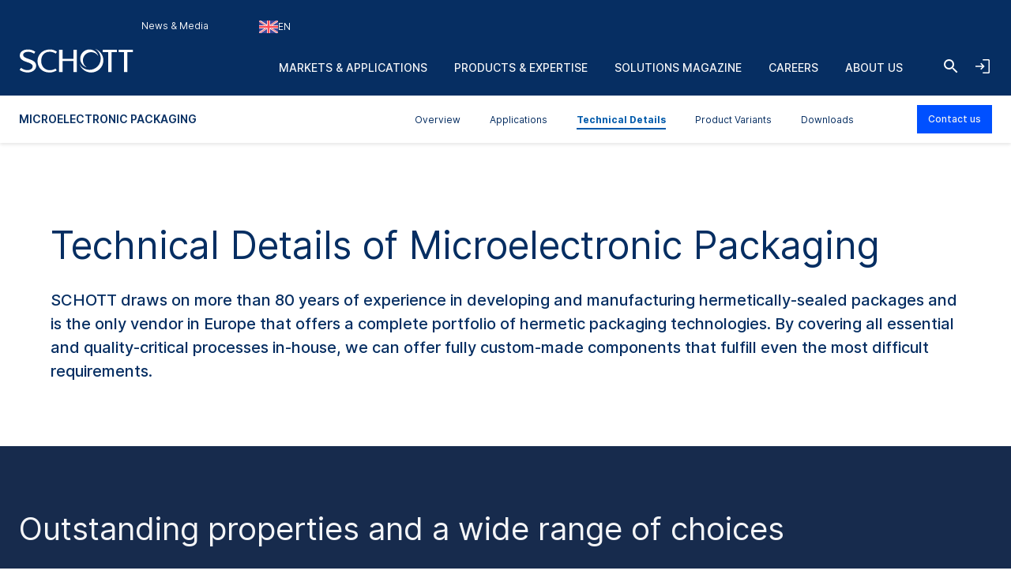

--- FILE ---
content_type: text/html; charset=utf-8
request_url: https://www.schott.com/en-gb/products/microelectronic-packaging-p1000286/technical-details
body_size: 180559
content:



<!DOCTYPE html>
<!--[if lt IE 7]>      <html class="no-js lt-ie9 lt-ie8 lt-ie7"> <![endif]-->
<!--[if IE 7]>         <html class="no-js lt-ie9 lt-ie8"> <![endif]-->
<!--[if IE 8]>         <html class="no-js lt-ie9"> <![endif]-->
<!--[if gt IE 8]><!-->
<html class="no-js" lang="en-GB">
<!--<![endif]-->
<head>
    <meta charset="utf-8" />
    <meta name="viewport" content="width=device-width, initial-scale=1">
    <meta http-equiv="X-UA-Compatible" content="ie=edge">
    <meta name="theme-color" content="#005abb">
    <meta name="format-detection" content="telephone=no">

    

    <script src="https://cookiechimp.com/widget/ezJtym.js" class="js-cookie-chimp"></script>



    
    





<!-- Hreflangs START -->
    <link href="https://www.schott.com/en-gb/products/microelectronic-packaging-p1000286/technical-details" rel="alternate" hreflang="x-default" />
    <link href="https://www.schott.com/en-ie/products/microelectronic-packaging-p1000286/technical-details" rel="alternate" hreflang="en-ie" />
    <link href="https://www.schott.com/en-ae/products/microelectronic-packaging-p1000286/technical-details" rel="alternate" hreflang="en-ae" />
    <link href="https://www.schott.com/en-gr/products/microelectronic-packaging-p1000286/technical-details" rel="alternate" hreflang="en-gr" />
    <link href="https://www.schott.com/en-au/products/microelectronic-packaging-p1000286/technical-details" rel="alternate" hreflang="en-au" />
    <link href="https://www.schott.com/en-be/products/microelectronic-packaging-p1000286/technical-details" rel="alternate" hreflang="en-be" />
    <link href="https://www.schott.com/en-ca/products/microelectronic-packaging-p1000286/technical-details" rel="alternate" hreflang="en-ca" />
    <link href="https://www.schott.com/en-dk/products/microelectronic-packaging-p1000286/technical-details" rel="alternate" hreflang="en-dk" />
    <link href="https://www.schott.com/en-il/products/microelectronic-packaging-p1000286/technical-details" rel="alternate" hreflang="en-il" />
    <link href="https://www.schott.com/en-in/products/microelectronic-packaging-p1000286/technical-details" rel="alternate" hreflang="en-in" />
    <link href="https://www.schott.com/en-my/products/microelectronic-packaging-p1000286/technical-details" rel="alternate" hreflang="en-my" />
    <link href="https://www.schott.com/en-nl/products/microelectronic-packaging-p1000286/technical-details" rel="alternate" hreflang="en-nl" />
    <link href="https://www.schott.com/en-se/products/microelectronic-packaging-p1000286/technical-details" rel="alternate" hreflang="en-se" />
    <link href="https://www.schott.com/en-sg/products/microelectronic-packaging-p1000286/technical-details" rel="alternate" hreflang="en-sg" />
    <link href="https://www.schott.com/en-si/products/microelectronic-packaging-p1000286/technical-details" rel="alternate" hreflang="en-si" />
    <link href="https://www.schott.com/en-us/products/microelectronic-packaging-p1000286/technical-details" rel="alternate" hreflang="en-us" />
    <link href="https://www.schott.com/en-hr/products/microelectronic-packaging-p1000286/technical-details" rel="alternate" hreflang="en-hr" />
    <link href="https://www.schott.com/en-no/products/microelectronic-packaging-p1000286/technical-details" rel="alternate" hreflang="en-no" />
    <link href="https://www.schott.com/en-pl/products/microelectronic-packaging-p1000286/technical-details" rel="alternate" hreflang="en-pl" />
    <link href="https://www.schott.com/en-th/products/microelectronic-packaging-p1000286/technical-details" rel="alternate" hreflang="en-th" />
    <link href="https://www.schott.com/en-vn/products/microelectronic-packaging-p1000286/technical-details" rel="alternate" hreflang="en-vn" />
    <link href="https://www.schott.com/zh-cn/products/microelectronic-packaging-p1000286/technical-details" rel="alternate" hreflang="zh-cn" />
    <link href="https://www.schott.com/en-tw/products/microelectronic-packaging-p1000286/technical-details" rel="alternate" hreflang="en-tw" />
    <link href="https://www.schott.com/ja-jp/products/microelectronic-packaging-p1000286/technical-details" rel="alternate" hreflang="ja-jp" />
    <link href="https://www.schott.com/ko-kr/products/microelectronic-packaging-p1000286/technical-details" rel="alternate" hreflang="ko-kr" />
    <link href="https://www.schott.com/de-at/products/microelectronic-packaging-p1000286/technical-details" rel="alternate" hreflang="de-at" />
    <link href="https://www.schott.com/de-ch/products/microelectronic-packaging-p1000286/technical-details" rel="alternate" hreflang="de-ch" />
    <link href="https://www.schott.com/de-de/products/microelectronic-packaging-p1000286/technical-details" rel="alternate" hreflang="de-de" />
    <link href="https://www.schott.com/fr-ca/products/microelectronic-packaging-p1000286/technical-details" rel="alternate" hreflang="fr-ca" />
    <link href="https://www.schott.com/fr-ch/products/microelectronic-packaging-p1000286/technical-details" rel="alternate" hreflang="fr-ch" />
    <link href="https://www.schott.com/fr-fr/products/microelectronic-packaging-p1000286/technical-details" rel="alternate" hreflang="fr-fr" />
    <link href="https://www.schott.com/es-ar/products/microelectronic-packaging-p1000286/technical-details" rel="alternate" hreflang="es-ar" />
    <link href="https://www.schott.com/es-co/products/microelectronic-packaging-p1000286/technical-details" rel="alternate" hreflang="es-co" />
    <link href="https://www.schott.com/es-ec/products/microelectronic-packaging-p1000286/technical-details" rel="alternate" hreflang="es-ec" />
    <link href="https://www.schott.com/es-es/products/microelectronic-packaging-p1000286/technical-details" rel="alternate" hreflang="es-es" />
    <link href="https://www.schott.com/es-mx/products/microelectronic-packaging-p1000286/technical-details" rel="alternate" hreflang="es-mx" />
    <link href="https://www.schott.com/es-pe/products/microelectronic-packaging-p1000286/technical-details" rel="alternate" hreflang="es-pe" />
    <link href="https://www.schott.com/es-ve/products/microelectronic-packaging-p1000286/technical-details" rel="alternate" hreflang="es-ve" />
    <link href="https://www.schott.com/pt-br/products/microelectronic-packaging-p1000286/technical-details" rel="alternate" hreflang="pt-br" />
    <link href="https://www.schott.com/en-cz/products/microelectronic-packaging-p1000286/technical-details" rel="alternate" hreflang="en-cz" />
    <link href="https://www.schott.com/en-hu/products/microelectronic-packaging-p1000286/technical-details" rel="alternate" hreflang="en-hu" />
<!-- Hreflangs END -->



<!-- Tracking Data Layer -->
    <script src="https://www.schott.com/js/aai/app-insight.min.js"></script>
        <script>
                window.dataLayer = window.dataLayer || [];
                window.dataLayer.push({"event":"page_view","business_unit":"EP","country":"GB","market":"automotive_aviation-astro_health_industrial-energy_security-defense_semiconductor-datacom","page_type":"Product Technical Details","pim_id":"P1000286","platform_name":"schott.com website","page_name":"products/m/microelectronic-packaging/content/technical-details","product":"microelectronic-packaging","product_group":"sensors-and-batteries","sbf":"industrial-packaging","sc_user_id":"00000000000000000000000000000000","schott_application":"[base64]","schott_sub_application":"[base64]"});
        </script>
                <script>
                    (function (w, d, s, l, i) {
                        w[l] = w[l] || [];
                        w[l].push({
                            'gtm.start': new Date().getTime(),
                            event: 'gtm.js'
                        });
                        var f = d.getElementsByTagName(s)[0],
                            j = d.createElement(s),
                            dl = l != 'dataLayer' ? '&l=' + l : '';
                        j.async = true;
                        j.src = 'https://www.googletagmanager.com/gtm.js?id=' + i + dl; f.parentNode.insertBefore(j, f);
                    })(window, document, 'script', 'dataLayer', 'GTM-KQ2SV32');
                </script>




<!-- End Tracking Data Layer -->


<link rel="canonical" href="https://www.schott.com/en-gb/products/microelectronic-packaging-p1000286/technical-details" />

    <meta name="description" content="Learn how SCHOTT offers hermetic microelectronic packages and HTCC substrates with excellent reliability and a wealth of customization options" />
    <meta name="robots" content="index, follow" />
    <title>Technical properties of Microelectronic Packaging | SCHOTT</title>


    <meta property="og:title" content="Technical properties of Microelectronic Packaging | SCHOTT" />
    <meta property="og:description" content="Click here to learn how SCHOTT offers hermetic microelectronic packages and HTCC substrates with excellent reliability and a wealth of customization options" />
    <meta property="og:type" content="article" />
    <meta property="og:image" content="https://media.schott.com/api/public/content/e19b7a46eb86425b88562b3ef1ea8b40?t=OnExW1200" />
<meta property="og:url" content="https://www.schott.com/en-gb/products/microelectronic-packaging-p1000286/technical-details" />
<meta property="og:locale" content="en-GB" />


        <script type="text/template" class="js-country-urls" data-lang="en" data-config='[{"Name":"Asia Pacific","Key":"asia-pacific","Countries":[{"Name":"Australia","Key":"au","Languages":[{"Name":"English EN","Key":"en","Url":"/en-au/products/microelectronic-packaging-p1000286/technical-details"}]},{"Name":"China","Key":"cn","Languages":[{"Name":"Chinese ZH","Key":"zh","Url":"/zh-cn/products/microelectronic-packaging-p1000286/technical-details"}]},{"Name":"India","Key":"in","Languages":[{"Name":"English EN","Key":"en","Url":"/en-in/products/microelectronic-packaging-p1000286/technical-details"}]},{"Name":"Japan","Key":"jp","Languages":[{"Name":"Japanese JA","Key":"ja","Url":"/ja-jp/products/microelectronic-packaging-p1000286/technical-details"}]},{"Name":"Korea","Key":"kr","Languages":[{"Name":"Korean KO","Key":"ko","Url":"/ko-kr/products/microelectronic-packaging-p1000286/technical-details"}]},{"Name":"Malaysia","Key":"my","Languages":[{"Name":"English EN","Key":"en","Url":"/en-my/products/microelectronic-packaging-p1000286/technical-details"}]},{"Name":"Singapore","Key":"sg","Languages":[{"Name":"English EN","Key":"en","Url":"/en-sg/products/microelectronic-packaging-p1000286/technical-details"}]},{"Name":"Taiwan","Key":"tw","Languages":[{"Name":"English EN","Key":"en","Url":"/en-tw/products/microelectronic-packaging-p1000286/technical-details"}]},{"Name":"Thailand","Key":"th","Languages":[{"Name":"English EN","Key":"en","Url":"/en-th/products/microelectronic-packaging-p1000286/technical-details"}]},{"Name":"Vietnam","Key":"vn","Languages":[{"Name":"English EN","Key":"en","Url":"/en-vn/products/microelectronic-packaging-p1000286/technical-details"}]}]},{"Name":"Europe","Key":"europe","Countries":[{"Name":"Austria","Key":"at","Languages":[{"Name":"German DE","Key":"de","Url":"/de-at/products/microelectronic-packaging-p1000286/technical-details"}]},{"Name":"Belgium","Key":"be","Languages":[{"Name":"English EN","Key":"en","Url":"/en-be/products/microelectronic-packaging-p1000286/technical-details"}]},{"Name":"Croatia","Key":"hr","Languages":[{"Name":"English EN","Key":"en","Url":"/en-hr/products/microelectronic-packaging-p1000286/technical-details"}]},{"Name":"Czech Republic","Key":"cz","Languages":[{"Name":"English EN","Key":"en","Url":"/en-cz/products/microelectronic-packaging-p1000286/technical-details"}]},{"Name":"Denmark","Key":"dk","Languages":[{"Name":"English EN","Key":"en","Url":"/en-dk/products/microelectronic-packaging-p1000286/technical-details"}]},{"Name":"France","Key":"fr","Languages":[{"Name":"French FR","Key":"fr","Url":"/fr-fr/products/microelectronic-packaging-p1000286/technical-details"}]},{"Name":"Germany","Key":"de","Languages":[{"Name":"German DE","Key":"de","Url":"/de-de/products/microelectronic-packaging-p1000286/technical-details"}]},{"Name":"Greece","Key":"gr","Languages":[{"Name":"English EN","Key":"en","Url":"/en-gr/products/microelectronic-packaging-p1000286/technical-details"}]},{"Name":"Hungary","Key":"hu","Languages":[{"Name":"English EN","Key":"en","Url":"/en-hu/products/microelectronic-packaging-p1000286/technical-details"}]},{"Name":"Ireland","Key":"ie","Languages":[{"Name":"English EN","Key":"en","Url":"/en-ie/products/microelectronic-packaging-p1000286/technical-details"}]},{"Name":"Netherlands","Key":"nl","Languages":[{"Name":"English EN","Key":"en","Url":"/en-nl/products/microelectronic-packaging-p1000286/technical-details"}]},{"Name":"Norway","Key":"no","Languages":[{"Name":"English EN","Key":"en","Url":"/en-no/products/microelectronic-packaging-p1000286/technical-details"}]},{"Name":"Poland","Key":"pl","Languages":[{"Name":"English EN","Key":"en","Url":"/en-pl/products/microelectronic-packaging-p1000286/technical-details"}]},{"Name":"Slovenia","Key":"si","Languages":[{"Name":"English EN","Key":"en","Url":"/en-si/products/microelectronic-packaging-p1000286/technical-details"}]},{"Name":"Spain","Key":"es","Languages":[{"Name":"Spanish ES","Key":"es","Url":"/es-es/products/microelectronic-packaging-p1000286/technical-details"}]},{"Name":"Sweden","Key":"se","Languages":[{"Name":"English EN","Key":"en","Url":"/en-se/products/microelectronic-packaging-p1000286/technical-details"}]},{"Name":"Switzerland","Key":"ch","Languages":[{"Name":"German DE","Key":"de","Url":"/de-ch/products/microelectronic-packaging-p1000286/technical-details"}]},{"Name":"Switzerland","Key":"ch","Languages":[{"Name":"French FR","Key":"fr","Url":"/fr-ch/products/microelectronic-packaging-p1000286/technical-details"}]},{"Name":"United Kingdom","Key":"gb","Languages":[{"Name":"English EN","Key":"en","Url":"/en-gb/products/microelectronic-packaging-p1000286/technical-details"}]}]},{"Name":"Latin & South America","Key":"south-america","Countries":[{"Name":"Argentina","Key":"ar","Languages":[{"Name":"Spanish ES","Key":"es","Url":"/es-ar/products/microelectronic-packaging-p1000286/technical-details"}]},{"Name":"Brazil","Key":"br","Languages":[{"Name":"Portuguese PT","Key":"pt","Url":"/pt-br/products/microelectronic-packaging-p1000286/technical-details"}]},{"Name":"Colombia","Key":"co","Languages":[{"Name":"Spanish ES","Key":"es","Url":"/es-co/products/microelectronic-packaging-p1000286/technical-details"}]},{"Name":"Ecuador","Key":"ec","Languages":[{"Name":"Spanish ES","Key":"es","Url":"/es-ec/products/microelectronic-packaging-p1000286/technical-details"}]},{"Name":"Mexico","Key":"mx","Languages":[{"Name":"Spanish ES","Key":"es","Url":"/es-mx/products/microelectronic-packaging-p1000286/technical-details"}]},{"Name":"Peru","Key":"pe","Languages":[{"Name":"Spanish ES","Key":"es","Url":"/es-pe/products/microelectronic-packaging-p1000286/technical-details"}]},{"Name":"Venezuela","Key":"ve","Languages":[{"Name":"Spanish ES","Key":"es","Url":"/es-ve/products/microelectronic-packaging-p1000286/technical-details"}]}]},{"Name":"Middle East","Key":"middle-east","Countries":[{"Name":"Israel","Key":"il","Languages":[{"Name":"English EN","Key":"en","Url":"/en-il/products/microelectronic-packaging-p1000286/technical-details"}]},{"Name":"United Arab Emirates","Key":"ae","Languages":[{"Name":"English EN","Key":"en","Url":"/en-ae/products/microelectronic-packaging-p1000286/technical-details"}]}]},{"Name":"North America","Key":"north-america","Countries":[{"Name":"Canada","Key":"ca","Languages":[{"Name":"English EN","Key":"en","Url":"/en-ca/products/microelectronic-packaging-p1000286/technical-details"}]},{"Name":"Canada","Key":"ca","Languages":[{"Name":"French FR","Key":"fr","Url":"/fr-ca/products/microelectronic-packaging-p1000286/technical-details"}]},{"Name":"United States of America","Key":"us","Languages":[{"Name":"English EN","Key":"en","Url":"/en-us/products/microelectronic-packaging-p1000286/technical-details"}]}]}]'>
        </script>
    
    <link rel="stylesheet" href="/static/assets/css/main.min.css?v=202512171735" />
    <link rel="apple-touch-icon" sizes="180x180" href="/static/assets/gfx/favicon/SCHOTT_180.png?v=202512171735" />
    <link rel="icon" type="image/png" sizes="32x32" href="/static/assets/gfx/favicon/SCHOTT_32.png?v=202512171735" />
    <link rel="icon" type="image/png" sizes="16x16" href="/static/assets/gfx/favicon/SCHOTT_16.png?v=202512171735" />
    <link rel="mask-icon" href="/static/assets/gfx/favicon/safari-pinned-tab.svg?v=202512171735" color="#005abb" />
    <link rel="shortcut icon" type="image/x-icon" href="/favicon.ico" />
    <link rel="manifest" href="/manifest.json" />
</head>
<body class="default-device bodyclass" >
    <a href="#content" class="skip-link">Skip to main content</a>
    


<!-- Tracking Data Layer (noscript) -->
<!-- End Tracking Data Layer (noscript) -->
    
<!-- #wrapper -->
<div id="wrapper">
        <!-- #region-warning -->
        <div id="region-warning">
            



<div class="region-mismatch js-region-mismatch bg-dark">
    <div class="region-mismatch__text">Does this match your preferences? Make a selection.</div>
    <button class="btn btn--primary region-mismatch__suggest js-region-mismatch__suggest" aria-label="Choose {{name}} as country">
        <svg class="region-mismatch__icon js-region-mismatch__icon">
            <use xlink:href="/static/assets/gfx/svg/sprites/cflags.svg?v=202512171735#world"/>
        </svg>
        <span></span>
    </button>
    <button class="btn btn--secondary region-mismatch__keep js-region-mismatch__keep" aria-label="Choose {{name}} as country">
        <svg class="region-mismatch__icon js-region-mismatch__icon">
            <use xlink:href="/static/assets/gfx/svg/sprites/cflags.svg?v=202512171735#world"/>
        </svg>
        <span>EN</span>
    </button>
    <button class="btn btn--unstyled region-mismatch__hide js-region-mismatch__hide" aria-label="Hide Country Warning">
        <svg class="icon">
            <use xlink:href="/static/assets/gfx/svg/sprites/icons.svg?v=202512171735#cross"/>
        </svg>
    </button>
</div>
        </div>
        <!-- /#region-warning -->
    <header id="header" class="onex-container">
        





<div class="component header">
    <div class="container header__container">
        <a href="/en-gb" class="header__logo-wrapper main-logo">
            <svg xmlns="http://www.w3.org/2000/svg" viewBox="0 0 100 22" fill="#ffffff" class="header__logo main-logo__picture">
                  <title>SCHOTT</title>
                  <g class="logo">
                    <path d="M47.5059 1.41504H50.52V20.882H47.5059V11.2457H38.0303V20.882H35.0161V1.41504H38.0303V9.24026H47.5059V1.41504Z"></path>
                    <path d="M27.0628 1.08521C29.3771 1.08521 31.3964 1.80398 33.1907 3.13358L32.0718 4.74048C30.756 3.6697 28.5324 3.09143 26.8696 3.09143C22.1786 3.09143 19.4126 6.38879 19.4126 11.0401C19.4126 16.0546 22.7254 19.207 26.8696 19.207C28.6698 19.207 30.4351 18.7766 31.9143 17.7717L32.9745 19.363C31.2048 20.5617 28.8526 21.2118 26.7314 21.2118C19.7588 21.2118 16.2068 16.4561 16.2068 11.0949C16.2068 6.19726 20.0664 1.08521 27.0628 1.08521Z"></path>
                    <path d="M80.8727 3.42126V20.8812H77.8548V3.42126H73.1653V1.41504H85.5875V3.42126H80.8727Z"></path>
                    <path d="M94.7042 3.42126V20.8812H91.6863V3.42126H86.9998V1.41504H99.4219V3.42126H94.7042Z"></path>
                    <path d="M8.0849 1.08521C10.2565 1.08521 12.5344 1.82099 14.2559 3.14689L13.2402 4.81221C11.8316 3.83313 10.0121 3.13284 8.25058 3.13284C5.05811 3.13284 3.67177 4.3944 3.67177 5.99464C3.67177 7.47213 5.47268 8.36099 9.03811 9.58114C12.1303 10.6401 15.264 12.0451 15.0174 15.8098C14.8123 18.9482 11.5604 21.211 7.46082 21.211C5.1651 21.211 2.43772 20.3429 0.578857 18.9408L1.77872 17.1808C3.40133 18.3559 5.31295 19.1626 7.40584 19.1626C9.89473 19.1626 12.0032 17.9277 12.0032 15.7536C12.0032 13.4242 7.69634 12.4274 6.03138 11.7974C2.55511 10.4811 0.604861 8.96219 0.740821 6.16546C0.893126 3.04854 3.82853 1.08521 8.0849 1.08521Z"></path>
                  </g>
                  <g class="logo-o">
                    <path d="M66.4103 0.554199C70.6489 1.9533 73.7061 5.92803 73.7061 10.6141C73.7061 16.4672 68.9394 21.2095 63.0596 21.2095C58.3047 21.2095 54.2779 18.1073 52.9094 13.8265C54.5885 16.8465 57.8255 18.8941 61.5403 18.8941C66.9839 18.8941 71.3948 14.5016 71.3948 9.08415C71.3948 5.43036 69.3881 2.24096 66.4103 0.554199Z"></path>
                    <path d="M61.5395 1.09546C65.2179 1.09546 68.316 3.55646 69.2655 6.9115C68.0002 4.8158 65.6934 3.41374 63.0581 3.41374C59.061 3.41374 55.824 6.63715 55.824 10.6141C55.824 13.2067 57.1985 15.4769 59.2616 16.7452C55.9392 15.769 53.5142 12.7076 53.5142 9.08411C53.5142 4.67087 57.1071 1.09546 61.5395 1.09546Z"></path>
                  </g>
            </svg>
        </a>

        <ul class="header__navigation list--unstyled header-navigation">
            
            
    <li class="header-navigation__item"><a href="/en-gb/news-and-media" class="header-navigation__link header__navigation-forward arrow-icon" title="News & Media" >News &amp; Media</a></li>

    <li class="header-navigation__item">
        
        <div class="header-login js-header-login">
            <button class="header-navigation__link header__navigation-forward header-login__toggle js-header-login__toggle btn--unstyled chevron chevron--sm chevron--light">
                <svg class="icon header-login-icon">
                    <use xlink:href="/static/assets/gfx/svg/sprites/icons.svg?v=202512171735#login" />
                </svg>
                Welcome! Login now
            </button>

            <div class="header-login__box js-header-login__box">
                <a class="header-login__box-cta btn btn--primary" href="/api/account/login">
                    Login via SCHOTT ID
                </a>
                <p class="header-login__box-text">
                    No SCHOTT ID yet?
                    <a href="/api/account/register">
                        Register now!
                    </a>
                </p>
            </div>
        </div>


    </li>



<li class="header-navigation__item">
    <div class="country-selector js-country-selector">
        <button type="button" class="btn btn--unstyled country-selector__trigger js-country-selector__trigger header-navigation__link header__navigation-forward chevron chevron--sm chevron--light" aria-label="Choose region and country">
            <svg class="icon country-selector__icon js-country-selector__icon">
                <use xlink:href="/static/assets/gfx/svg/sprites/cflags.svg?v=202512171735#world" />
            </svg>
            <span>EN</span>
        </button>
        <div class="country-selector__overlay js-country-selector__overlay"></div>
        <div class="country-selector__box js-country-selector__box">
            <div class="country-selector__text">
                <p class="country-selector__headline">Choose region and country</p>
                <p>Content may vary depending on your selection.</p>
            </div>
            <div class="styled-select js-styled-select country-selector__region js-country-selector__region">
                <div id="styled-select-region-label" class="styled-select__label js-styled-select__label">Region</div>
                <div aria-controls="styled-select-region-listbox" aria-expanded="false" aria-haspopup="listbox" aria-labelledby="styled-select-region-label" class="styled-select__input" role="combobox" tabindex="0"></div>
                <div class="styled-select__menu js-styled-select__list" role="listbox" id="styled-select-region-listbox" aria-labelledby="styled-select-region-label" tabindex="-1">
                </div>
            </div>
            <div class="styled-select js-styled-select country-selector__country js-country-selector__country">
                <div id="styled-select-country-label" class="styled-select__label js-styled-select__label">Country &amp; Language</div>
                <div aria-controls="styled-select-country-listbox" aria-expanded="false" aria-haspopup="listbox" aria-labelledby="styled-select-country-label" class="styled-select__input" role="combobox" tabindex="0"></div>
                <div class="styled-select__menu js-styled-select__list" role="listbox" id="styled-select-country-listbox" aria-labelledby="styled-select-country-label" tabindex="-1">
                </div>
            </div>
            <button type="button" class="btn btn--primary country-selector__confirm js-country-selector__confirm">
                Confirm selection
            </button>
            <button type="button" class="btn btn--secondary country-selector__cancel js-country-selector__cancel">
                Cancel
            </button>
        </div>

       <script type="text/template" class="js-country-selector__list-template">
            <div role="option" class="styled-select__option js-styled-select__option" aria-selected="{{selected}}" data-value="{{key}}" {{#lang}} data-lang="{{lang}}" {{/lang}}>

                <svg class="icon styled-select__icon">
                    <use xlink:href="/static/assets/gfx/svg/sprites/cflags.svg?v=202512171735#{{key}}" />
                </svg>

                <div>
                    <span class="styled-select__name js-styled-select__option-text">{{name}}</span>
                    {{#language}}<span class="styled-select__subline">{{language}}</span>{{/language}}
                </div>
            </div>
       </script>
    </div>
</li>





        </ul>
        
<div class="header__hamburgers">
    <button class="header-toggler header__hamburger" data-hamburger="open" aria-label="Open navigation">
        <svg class="icon header-toggler__icon">
            <use xlink:href="/static/assets/gfx/svg/sprites/icons.svg?v=202512171735#hamburger" />
        </svg>
    </button>
</div>
        
<div class="header__icon">
    <a class="header__search-btn" href="/en-gb/search"   aria-label="Search">
        <svg class="icon header__search-icon">
            <use xlink:href="/static/assets/gfx/svg/sprites/icons.svg?v=202512171735#search" />
        </svg>
    </a>

</div>
        
        <div class="header__login">
            <button class="header-toggler header__login-toggler js-header__login-toggler" data-hamburger="open" aria-label="Open navigation and login accordion">
                <svg class="header-toggler__icon header__login-icon">
                    <use xlink:href="/static/assets/gfx/svg/sprites/icons.svg?v=202512171735#login" />
                </svg>
            </button>
        </div>


        

<div class="component header__area">
    <ul class="list--unstyled header__categories header-categories" data-mobile-container="home">
                    <li class="header-categories__category" data-mobile-element="d36e134a-4ffb-4a15-ab9e-6bc9878e523a" data-mobile-parent-id="d36e134a-4ffb-4a15-ab9e-6bc9878e523a" data-header-category-id="d36e134a-4ffb-4a15-ab9e-6bc9878e523a">
                        <a href="/en-gb/markets" class="header-categories__item link--unstyled header__navigation-forward chevron chevron--sm chevron--light chevron--right"  >Markets &amp; Applications</a>
                    </li>
                    <li class="header-categories__category" data-mobile-element="4e21bb92-31ca-47f2-b903-4c6a679617b3" data-mobile-parent-id="4e21bb92-31ca-47f2-b903-4c6a679617b3" data-header-category-id="4e21bb92-31ca-47f2-b903-4c6a679617b3">
                        <a href="/en-gb/product-selector?productselectormode=true" class="header-categories__item link--unstyled header__navigation-forward chevron chevron--sm chevron--light chevron--right"  >Products &amp; Expertise</a>
                    </li>
                    <li class="header-categories__category" data-mobile-element="030e0a76-d60a-445f-8de0-6a4dc8ad4d0d" data-mobile-parent-id="030e0a76-d60a-445f-8de0-6a4dc8ad4d0d" data-header-category-id="030e0a76-d60a-445f-8de0-6a4dc8ad4d0d">
                        <a href="/en-gb/solutions-magazine" class="header-categories__item link--unstyled header__navigation-forward chevron chevron--sm chevron--light chevron--right"  >Solutions Magazine</a>
                    </li>
                    <li class="header-categories__category" data-mobile-element="b668edaa-08a2-4207-af4d-f49d61e244e2" data-mobile-parent-id="b668edaa-08a2-4207-af4d-f49d61e244e2" data-header-category-id="b668edaa-08a2-4207-af4d-f49d61e244e2">
                        <a href="/en-gb/careers" class="header-categories__item link--unstyled header__navigation-forward chevron chevron--sm chevron--light chevron--right"  >Careers</a>
                    </li>
                    <li class="header-categories__category" data-mobile-element="cb635f03-381b-4527-8729-d7a8314a1697" data-mobile-parent-id="cb635f03-381b-4527-8729-d7a8314a1697" data-header-category-id="cb635f03-381b-4527-8729-d7a8314a1697">
                        <a href="/en-gb/about-us" class="header-categories__item link--unstyled header__navigation-forward chevron chevron--sm chevron--light chevron--right"  >About us</a>
                    </li>
    </ul>

                <div class="header-categories__subcategories header__subcategories header-subcategories" data-mobile-parent="d36e134a-4ffb-4a15-ab9e-6bc9878e523a" data-header-category-container="d36e134a-4ffb-4a15-ab9e-6bc9878e523a">
                    <div class="container header-subcategories__container">
                        <div class="row">
                            <div class="col-12 col-lg-3 header-subcategories__list u-p-0" data-mobile-container="d36e134a-4ffb-4a15-ab9e-6bc9878e523a">

                                        <div>
                                            <span class="header-subcategories__title">Markets</span>
                                            <ul class="list--unstyled">
                                                    <li class="header__navigation-back chevron chevron--sm chevron--light chevron--left" data-mobile-element="home">Close</li>
                                                    <li class="header-subcategories__subcategory">
                                                        <a href="/en-gb/markets" class="header-subcategories__item link--unstyled header__navigation-forward header__navigation-forward--headline"  >
                                                            <span>Markets &amp; Applications</span>
                                                        </a>
                                                    </li>

                                                            <li data-header-subcategory-id="c03e9de5-31f1-44e8-9498-09b3a944575c" class="header-subcategories__subcategory">
                                                                <a href="/en-gb/markets/architecture" class="header-subcategories__item link--unstyled header__navigation-forward header__navigation-forward--nested chevron chevron--sm chevron--light chevron--right"  >
                                                                    <span>Architecture</span>
                                                                </a>
                                                            </li>
                                                            <li data-header-subcategory-id="34777f23-378d-414f-ae8b-6ea16690da41" class="header-subcategories__subcategory">
                                                                <a href="/en-gb/markets/automotive" class="header-subcategories__item link--unstyled header__navigation-forward header__navigation-forward--nested chevron chevron--sm chevron--light chevron--right"  >
                                                                    <span>Automotive</span>
                                                                </a>
                                                            </li>
                                                            <li data-header-subcategory-id="e281f181-3e85-4a25-950d-fcbd7dae6ec0" class="header-subcategories__subcategory">
                                                                <a href="/en-gb/markets/aviation-astro-and-space" class="header-subcategories__item link--unstyled header__navigation-forward header__navigation-forward--nested chevron chevron--sm chevron--light chevron--right"  >
                                                                    <span>Aviation, Astro and Space</span>
                                                                </a>
                                                            </li>
                                                            <li data-header-subcategory-id="ebb63ee2-3b5d-4d54-9abf-663ee0f24d97" class="header-subcategories__subcategory">
                                                                <a href="/en-gb/markets/consumer-electronics" class="header-subcategories__item link--unstyled header__navigation-forward header__navigation-forward--nested chevron chevron--sm chevron--light chevron--right"  >
                                                                    <span>Consumer Electronics</span>
                                                                </a>
                                                            </li>
                                                            <li data-header-subcategory-id="7897c8ee-21b0-447e-a2d3-d21ca0e2e45b" class="header-subcategories__subcategory">
                                                                <a href="/en-gb/markets/health" class="header-subcategories__item link--unstyled header__navigation-forward header__navigation-forward--nested chevron chevron--sm chevron--light chevron--right"  >
                                                                    <span>Health</span>
                                                                </a>
                                                            </li>
                                                            <li data-header-subcategory-id="9c1576b9-c3ce-4562-b475-9dee8ceb1caa" class="header-subcategories__subcategory">
                                                                <a href="/en-gb/markets/home-and-living" class="header-subcategories__item link--unstyled header__navigation-forward header__navigation-forward--nested chevron chevron--sm chevron--light chevron--right"  >
                                                                    <span>Home and Living</span>
                                                                </a>
                                                            </li>
                                                            <li data-header-subcategory-id="7618da71-03ad-48fe-9087-c3e4eb5b0ab9" class="header-subcategories__subcategory">
                                                                <a href="/en-gb/markets/industrial-and-energy" class="header-subcategories__item link--unstyled header__navigation-forward header__navigation-forward--nested chevron chevron--sm chevron--light chevron--right"  >
                                                                    <span>Industrial and Energy</span>
                                                                </a>
                                                            </li>
                                                            <li data-header-subcategory-id="a0a4dd2a-3dd8-4ba2-a3e5-0d3042c141f9" class="header-subcategories__subcategory">
                                                                <a href="/en-gb/markets/optics" class="header-subcategories__item link--unstyled header__navigation-forward header__navigation-forward--nested chevron chevron--sm chevron--light chevron--right"  >
                                                                    <span>Optics</span>
                                                                </a>
                                                            </li>
                                                            <li data-header-subcategory-id="1f3909fd-38af-4d77-a0b0-3901bf1f8fe2" class="header-subcategories__subcategory">
                                                                <a href="/en-gb/markets/retail-and-gastronomy" class="header-subcategories__item link--unstyled header__navigation-forward header__navigation-forward--nested chevron chevron--sm chevron--light chevron--right"  >
                                                                    <span>Retail and Gastronomy</span>
                                                                </a>
                                                            </li>
                                                            <li data-header-subcategory-id="2b7fc9bd-7dfb-4c1f-a3a4-e8d72d4b9f2d" class="header-subcategories__subcategory">
                                                                <a href="/en-gb/markets/security-and-defense" class="header-subcategories__item link--unstyled header__navigation-forward header__navigation-forward--nested chevron chevron--sm chevron--light chevron--right"  >
                                                                    <span>Security and Defense</span>
                                                                </a>
                                                            </li>
                                                            <li data-header-subcategory-id="83589281-e7e9-4672-92a6-02d0f426c8c3" class="header-subcategories__subcategory">
                                                                <a href="/en-gb/markets/semiconductor-and-datacom" class="header-subcategories__item link--unstyled header__navigation-forward header__navigation-forward--nested chevron chevron--sm chevron--light chevron--right"  >
                                                                    <span>Semiconductor and Datacom</span>
                                                                </a>
                                                            </li>
                                            </ul>
                                        </div>

                            </div>
                            <div class="col-12 col-lg-8 col-lg header-subcategories__subsubcategories header-subsubcategories">

                                                <div data-header-subcategory-container="c03e9de5-31f1-44e8-9498-09b3a944575c" class="header-subsubcategories__container">
                                                    <div class="header-subsubcategories__list">
                                                        <div class="row">

                                                                    <a href="/en-gb/markets/architecture/decorative-glazing" class="header-subsubcategories__subsubcategory link--unstyled header__navigation-forward header__navigation-forward--nested chevron chevron--sm chevron--light chevron--right"  >
                                                                        <p class="header-subsubcategories__title">Decorative glazing</p>
                                                                        <p class="header-subsubcategories__perex">Decorative and structured glass</p>
                                                                    </a>
                                                                    <a href="/en-gb/markets/architecture/design-inspiration" class="header-subsubcategories__subsubcategory link--unstyled header__navigation-forward header__navigation-forward--nested chevron chevron--sm chevron--light chevron--right"  >
                                                                        <p class="header-subsubcategories__title">Design inspiration</p>
                                                                        <p class="header-subsubcategories__perex">Versatile interior design range</p>
                                                                    </a>
                                                                    <a href="/en-gb/markets/architecture/fire-and-safety" class="header-subsubcategories__subsubcategory link--unstyled header__navigation-forward header__navigation-forward--nested chevron chevron--sm chevron--light chevron--right"  >
                                                                        <p class="header-subsubcategories__title">Fire and safety</p>
                                                                        <p class="header-subsubcategories__perex">Fire and safety glass classifications E, EI, and EW</p>
                                                                    </a>
                                                                    <a href="/en-gb/markets/architecture/radiation-shielding-glazing" class="header-subsubcategories__subsubcategory link--unstyled header__navigation-forward header__navigation-forward--nested chevron chevron--sm chevron--light chevron--right"  >
                                                                        <p class="header-subsubcategories__title">Radiation shielding glazing</p>
                                                                        <p class="header-subsubcategories__perex">Range of radiation shielding glass </p>
                                                                    </a>
                                                                    <a href="/en-gb/markets/architecture/restoration" class="header-subsubcategories__subsubcategory link--unstyled header__navigation-forward header__navigation-forward--nested chevron chevron--sm chevron--light chevron--right"  >
                                                                        <p class="header-subsubcategories__title">Restoration</p>
                                                                        <p class="header-subsubcategories__perex">Historical glass for restoration projects</p>
                                                                    </a>

                                                        </div>
                                                    </div>
                                                </div>
                                                <div data-header-subcategory-container="34777f23-378d-414f-ae8b-6ea16690da41" class="header-subsubcategories__container">
                                                    <div class="header-subsubcategories__list">
                                                        <div class="row">

                                                                    <a href="/en-gb/markets/automotive/autonomous-driving" class="header-subsubcategories__subsubcategory link--unstyled header__navigation-forward header__navigation-forward--nested chevron chevron--sm chevron--light chevron--right"  >
                                                                        <p class="header-subsubcategories__title">Autonomous driving</p>
                                                                        <p class="header-subsubcategories__perex">LiDAR and radar components and materials</p>
                                                                    </a>
                                                                    <a href="/en-gb/markets/automotive/communication-systems" class="header-subsubcategories__subsubcategory link--unstyled header__navigation-forward header__navigation-forward--nested chevron chevron--sm chevron--light chevron--right"  >
                                                                        <p class="header-subsubcategories__title">Communication systems</p>
                                                                        <p class="header-subsubcategories__perex">Touchscreens and displays</p>
                                                                    </a>
                                                                    <a href="/en-gb/markets/automotive/design-and-glazing" class="header-subsubcategories__subsubcategory link--unstyled header__navigation-forward header__navigation-forward--nested chevron chevron--sm chevron--light chevron--right"  >
                                                                        <p class="header-subsubcategories__title">Design and glazing</p>
                                                                        <p class="header-subsubcategories__perex">Interior and exterior glazing</p>
                                                                    </a>
                                                                    <a href="/en-gb/markets/automotive/e-mobility" class="header-subsubcategories__subsubcategory link--unstyled header__navigation-forward header__navigation-forward--nested chevron chevron--sm chevron--light chevron--right"  >
                                                                        <p class="header-subsubcategories__title">E-mobility</p>
                                                                        <p class="header-subsubcategories__perex">Components and specialty glass for electronic mobility</p>
                                                                    </a>
                                                                    <a href="/en-gb/markets/automotive/lighting" class="header-subsubcategories__subsubcategory link--unstyled header__navigation-forward header__navigation-forward--nested chevron chevron--sm chevron--light chevron--right"  >
                                                                        <p class="header-subsubcategories__title">Lighting</p>
                                                                        <p class="header-subsubcategories__perex">Exterior and interior lighting</p>
                                                                    </a>
                                                                    <a href="/en-gb/markets/automotive/safety-and-foresight" class="header-subsubcategories__subsubcategory link--unstyled header__navigation-forward header__navigation-forward--nested chevron chevron--sm chevron--light chevron--right"  >
                                                                        <p class="header-subsubcategories__title">Safety and foresight</p>
                                                                        <p class="header-subsubcategories__perex">For improved automotive safety</p>
                                                                    </a>
                                                                    <a href="/en-gb/markets/automotive/sensors-and-electronics" class="header-subsubcategories__subsubcategory link--unstyled header__navigation-forward header__navigation-forward--nested chevron chevron--sm chevron--light chevron--right"  >
                                                                        <p class="header-subsubcategories__title">Sensors and electronics</p>
                                                                        <p class="header-subsubcategories__perex">Protecting and powering automotive electronics</p>
                                                                    </a>

                                                        </div>
                                                    </div>
                                                </div>
                                                <div data-header-subcategory-container="e281f181-3e85-4a25-950d-fcbd7dae6ec0" class="header-subsubcategories__container">
                                                    <div class="header-subsubcategories__list">
                                                        <div class="row">

                                                                    <a href="/en-gb/markets/aviation-astro-and-space/aerospace" class="header-subsubcategories__subsubcategory link--unstyled header__navigation-forward header__navigation-forward--nested chevron chevron--sm chevron--light chevron--right"  >
                                                                        <p class="header-subsubcategories__title">Aerospace</p>
                                                                        <p class="header-subsubcategories__perex">High performance glass-ceramic materials and components</p>
                                                                    </a>
                                                                    <a href="/en-gb/markets/aviation-astro-and-space/aircraft" class="header-subsubcategories__subsubcategory link--unstyled header__navigation-forward header__navigation-forward--nested chevron chevron--sm chevron--light chevron--right"  >
                                                                        <p class="header-subsubcategories__title">Aircraft</p>
                                                                        <p class="header-subsubcategories__perex">Components for illumination, navigation, and displays</p>
                                                                    </a>
                                                                    <a href="/en-gb/markets/aviation-astro-and-space/satellites" class="header-subsubcategories__subsubcategory link--unstyled header__navigation-forward header__navigation-forward--nested chevron chevron--sm chevron--light chevron--right"  >
                                                                        <p class="header-subsubcategories__title">Satellites</p>
                                                                        <p class="header-subsubcategories__perex">Mirror substrates and electronic packaging</p>
                                                                    </a>
                                                                    <a href="/en-gb/markets/aviation-astro-and-space/telescopes" class="header-subsubcategories__subsubcategory link--unstyled header__navigation-forward header__navigation-forward--nested chevron chevron--sm chevron--light chevron--right"  >
                                                                        <p class="header-subsubcategories__title">Telescopes</p>
                                                                        <p class="header-subsubcategories__perex">Mirror substrates and glass-ceramics</p>
                                                                    </a>

                                                        </div>
                                                    </div>
                                                </div>
                                                <div data-header-subcategory-container="ebb63ee2-3b5d-4d54-9abf-663ee0f24d97" class="header-subsubcategories__container">
                                                    <div class="header-subsubcategories__list">
                                                        <div class="row">

                                                                    <a href="/en-gb/markets/consumer-electronics/augmented-reality" class="header-subsubcategories__subsubcategory link--unstyled header__navigation-forward header__navigation-forward--nested chevron chevron--sm chevron--light chevron--right"  >
                                                                        <p class="header-subsubcategories__title">Augmented reality</p>
                                                                        <p class="header-subsubcategories__perex">Components for augmented reality</p>
                                                                    </a>
                                                                    <a href="/en-gb/markets/consumer-electronics/home-and-electrical-appliances" class="header-subsubcategories__subsubcategory link--unstyled header__navigation-forward header__navigation-forward--nested chevron chevron--sm chevron--light chevron--right"  >
                                                                        <p class="header-subsubcategories__title">Home and electrical appliances</p>
                                                                        <p class="header-subsubcategories__perex">Specialty glass for household applications</p>
                                                                    </a>
                                                                    <a href="/en-gb/markets/consumer-electronics/imaging-and-projection" class="header-subsubcategories__subsubcategory link--unstyled header__navigation-forward header__navigation-forward--nested chevron chevron--sm chevron--light chevron--right"  >
                                                                        <p class="header-subsubcategories__title">Imaging and projection</p>
                                                                        <p class="header-subsubcategories__perex">Imaging for digital projection, cameras, and TV</p>
                                                                    </a>
                                                                    <a href="/en-gb/markets/consumer-electronics/mobile-devices-and-wearables" class="header-subsubcategories__subsubcategory link--unstyled header__navigation-forward header__navigation-forward--nested chevron chevron--sm chevron--light chevron--right"  >
                                                                        <p class="header-subsubcategories__title">Mobile devices and wearables</p>
                                                                        <p class="header-subsubcategories__perex">High-performance glass components for portable electronics</p>
                                                                    </a>

                                                        </div>
                                                    </div>
                                                </div>
                                                <div data-header-subcategory-container="7897c8ee-21b0-447e-a2d3-d21ca0e2e45b" class="header-subsubcategories__container">
                                                    <div class="header-subsubcategories__list">
                                                        <div class="row">

                                                                    <a href="/en-gb/markets/health/cosmetics" class="header-subsubcategories__subsubcategory link--unstyled header__navigation-forward header__navigation-forward--nested chevron chevron--sm chevron--light chevron--right"  >
                                                                        <p class="header-subsubcategories__title">Cosmetics</p>
                                                                        <p class="header-subsubcategories__perex">Bioactive glass for cosmetics and cosmeceutical products</p>
                                                                    </a>
                                                                    <a href="/en-gb/markets/health/dental" class="header-subsubcategories__subsubcategory link--unstyled header__navigation-forward header__navigation-forward--nested chevron chevron--sm chevron--light chevron--right"  >
                                                                        <p class="header-subsubcategories__title">Dental</p>
                                                                        <p class="header-subsubcategories__perex">Specialty glass materials and components for dentistry</p>
                                                                    </a>
                                                                    <a href="/en-gb/markets/health/implants" class="header-subsubcategories__subsubcategory link--unstyled header__navigation-forward header__navigation-forward--nested chevron chevron--sm chevron--light chevron--right"  >
                                                                        <p class="header-subsubcategories__title">Implants</p>
                                                                        <p class="header-subsubcategories__perex">Customized packaging for implantable devices</p>
                                                                    </a>
                                                                    <a href="/en-gb/markets/health/laboratory-and-diagnostics" class="header-subsubcategories__subsubcategory link--unstyled header__navigation-forward header__navigation-forward--nested chevron chevron--sm chevron--light chevron--right"  >
                                                                        <p class="header-subsubcategories__title">Laboratory and diagnostics</p>
                                                                        <p class="header-subsubcategories__perex">Innovative solutions for laboratory and diagnostic uses</p>
                                                                    </a>
                                                                    <a href="/en-gb/markets/health/medical-devices" class="header-subsubcategories__subsubcategory link--unstyled header__navigation-forward header__navigation-forward--nested chevron chevron--sm chevron--light chevron--right"  >
                                                                        <p class="header-subsubcategories__title">Medical devices</p>
                                                                        <p class="header-subsubcategories__perex">Components for illumination and protection of electronics</p>
                                                                    </a>
                                                                    <a href="/en-gb/markets/health/pharma" class="header-subsubcategories__subsubcategory link--unstyled header__navigation-forward header__navigation-forward--nested chevron chevron--sm chevron--light chevron--right"  >
                                                                        <p class="header-subsubcategories__title">Pharma</p>
                                                                        <p class="header-subsubcategories__perex">Pharma packaging, tubing and components for the pharma industry</p>
                                                                    </a>

                                                        </div>
                                                    </div>
                                                </div>
                                                <div data-header-subcategory-container="9c1576b9-c3ce-4562-b475-9dee8ceb1caa" class="header-subsubcategories__container">
                                                    <div class="header-subsubcategories__list">
                                                        <div class="row">

                                                                    <a href="/en-gb/markets/home-and-living/bathrooms" class="header-subsubcategories__subsubcategory link--unstyled header__navigation-forward header__navigation-forward--nested chevron chevron--sm chevron--light chevron--right"  >
                                                                        <p class="header-subsubcategories__title">Bathrooms</p>
                                                                        <p class="header-subsubcategories__perex">Glass surfaces, screens, and components</p>
                                                                    </a>
                                                                    <a href="/en-gb/markets/home-and-living/fireplaces-and-heating" class="header-subsubcategories__subsubcategory link--unstyled header__navigation-forward header__navigation-forward--nested chevron chevron--sm chevron--light chevron--right"  >
                                                                        <p class="header-subsubcategories__title">Fireplaces and heating</p>
                                                                        <p class="header-subsubcategories__perex">Customizable glass for fireplaces and heating systems</p>
                                                                    </a>
                                                                    <a href="/en-gb/markets/home-and-living/interior-design" class="header-subsubcategories__subsubcategory link--unstyled header__navigation-forward header__navigation-forward--nested chevron chevron--sm chevron--light chevron--right"  >
                                                                        <p class="header-subsubcategories__title">Interior design</p>
                                                                        <p class="header-subsubcategories__perex">Versatile specialty glass solutions </p>
                                                                    </a>
                                                                    <a href="/en-gb/markets/home-and-living/kitchens" class="header-subsubcategories__subsubcategory link--unstyled header__navigation-forward header__navigation-forward--nested chevron chevron--sm chevron--light chevron--right"  >
                                                                        <p class="header-subsubcategories__title">Kitchens</p>
                                                                        <p class="header-subsubcategories__perex">Glass and glass-ceramic solutions</p>
                                                                    </a>
                                                                    <a href="/en-gb/markets/home-and-living/terrace-and-garden" class="header-subsubcategories__subsubcategory link--unstyled header__navigation-forward header__navigation-forward--nested chevron chevron--sm chevron--light chevron--right"  >
                                                                        <p class="header-subsubcategories__title">Terrace and garden</p>
                                                                        <p class="header-subsubcategories__perex">Stylish glass products for outdoor experiences</p>
                                                                    </a>

                                                        </div>
                                                    </div>
                                                </div>
                                                <div data-header-subcategory-container="7618da71-03ad-48fe-9087-c3e4eb5b0ab9" class="header-subsubcategories__container">
                                                    <div class="header-subsubcategories__list">
                                                        <div class="row">

                                                                    <a href="/en-gb/markets/industrial-and-energy/components-for-industrial-plants" class="header-subsubcategories__subsubcategory link--unstyled header__navigation-forward header__navigation-forward--nested chevron chevron--sm chevron--light chevron--right"  >
                                                                        <p class="header-subsubcategories__title">Components for industrial plants</p>
                                                                        <p class="header-subsubcategories__perex">Glass materials and components for manufacturing uses</p>
                                                                    </a>
                                                                    <a href="/en-gb/markets/industrial-and-energy/electronics-and-microscopy" class="header-subsubcategories__subsubcategory link--unstyled header__navigation-forward header__navigation-forward--nested chevron chevron--sm chevron--light chevron--right"  >
                                                                        <p class="header-subsubcategories__title">Electronics and microscopy</p>
                                                                        <p class="header-subsubcategories__perex">Electrical feedthroughs and lighting components for industrial applications</p>
                                                                    </a>
                                                                    <a href="/en-gb/markets/industrial-and-energy/energy-generation-and-transportation" class="header-subsubcategories__subsubcategory link--unstyled header__navigation-forward header__navigation-forward--nested chevron chevron--sm chevron--light chevron--right"  >
                                                                        <p class="header-subsubcategories__title">Energy generation and transportation</p>
                                                                        <p class="header-subsubcategories__perex">Components and materials for increased safety and efficiency</p>
                                                                    </a>
                                                                    <a href="/en-gb/markets/industrial-and-energy/energy-storage" class="header-subsubcategories__subsubcategory link--unstyled header__navigation-forward header__navigation-forward--nested chevron chevron--sm chevron--light chevron--right"  >
                                                                        <p class="header-subsubcategories__title">Energy storage</p>
                                                                        <p class="header-subsubcategories__perex">Products for durable and safe batteries and capacitors</p>
                                                                    </a>
                                                                    <a href="/en-gb/markets/industrial-and-energy/green-tech" class="header-subsubcategories__subsubcategory link--unstyled header__navigation-forward header__navigation-forward--nested chevron chevron--sm chevron--light chevron--right"  >
                                                                        <p class="header-subsubcategories__title">Green tech</p>
                                                                        <p class="header-subsubcategories__perex">Innovative products supporting sustainability and renewable energy</p>
                                                                    </a>
                                                                    <a href="/en-gb/markets/industrial-and-energy/safety-and-inspection" class="header-subsubcategories__subsubcategory link--unstyled header__navigation-forward header__navigation-forward--nested chevron chevron--sm chevron--light chevron--right"  >
                                                                        <p class="header-subsubcategories__title">Safety and inspection</p>
                                                                        <p class="header-subsubcategories__perex">Sprinkler systems, spark and flame detection, and head-mounted displays</p>
                                                                    </a>

                                                        </div>
                                                    </div>
                                                </div>
                                                <div data-header-subcategory-container="a0a4dd2a-3dd8-4ba2-a3e5-0d3042c141f9" class="header-subsubcategories__container">
                                                    <div class="header-subsubcategories__list">
                                                        <div class="row">

                                                                    <a href="/en-gb/markets/optics/biophotonics" class="header-subsubcategories__subsubcategory link--unstyled header__navigation-forward header__navigation-forward--nested chevron chevron--sm chevron--light chevron--right"  >
                                                                        <p class="header-subsubcategories__title">Biophotonics</p>
                                                                        <p class="header-subsubcategories__perex">Advanced optics for biophotonics and medicine</p>
                                                                    </a>
                                                                    <a href="/en-gb/markets/optics/consumer-optics" class="header-subsubcategories__subsubcategory link--unstyled header__navigation-forward header__navigation-forward--nested chevron chevron--sm chevron--light chevron--right"  >
                                                                        <p class="header-subsubcategories__title">Consumer optics</p>
                                                                        <p class="header-subsubcategories__perex">Cut-off filters, lenses, and blue filter glass</p>
                                                                    </a>
                                                                    <a href="/en-gb/markets/optics/laser-optics" class="header-subsubcategories__subsubcategory link--unstyled header__navigation-forward header__navigation-forward--nested chevron chevron--sm chevron--light chevron--right"  >
                                                                        <p class="header-subsubcategories__title">Laser optics</p>
                                                                        <p class="header-subsubcategories__perex">Laser optics for metrology, medicine, and rangefinders</p>
                                                                    </a>
                                                                    <a href="/en-gb/markets/optics/machine-vision" class="header-subsubcategories__subsubcategory link--unstyled header__navigation-forward header__navigation-forward--nested chevron chevron--sm chevron--light chevron--right"  >
                                                                        <p class="header-subsubcategories__title">Machine vision</p>
                                                                        <p class="header-subsubcategories__perex">Glass components and lighting for machine vision</p>
                                                                    </a>
                                                                    <a href="/en-gb/markets/optics/optical-metrology" class="header-subsubcategories__subsubcategory link--unstyled header__navigation-forward header__navigation-forward--nested chevron chevron--sm chevron--light chevron--right"  >
                                                                        <p class="header-subsubcategories__title">Optical metrology</p>
                                                                        <p class="header-subsubcategories__perex">Broad spectrum of optical solutions</p>
                                                                    </a>
                                                                    <a href="/en-gb/markets/optics/sport-optics" class="header-subsubcategories__subsubcategory link--unstyled header__navigation-forward header__navigation-forward--nested chevron chevron--sm chevron--light chevron--right"  >
                                                                        <p class="header-subsubcategories__title">Sport optics</p>
                                                                        <p class="header-subsubcategories__perex">High-quality optics and technology</p>
                                                                    </a>

                                                        </div>
                                                    </div>
                                                </div>
                                                <div data-header-subcategory-container="1f3909fd-38af-4d77-a0b0-3901bf1f8fe2" class="header-subsubcategories__container">
                                                    <div class="header-subsubcategories__list">
                                                        <div class="row">

                                                                    <a href="/en-gb/markets/retail-and-gastronomy/commercial-refrigeration" class="header-subsubcategories__subsubcategory link--unstyled header__navigation-forward header__navigation-forward--nested chevron chevron--sm chevron--light chevron--right"  >
                                                                        <p class="header-subsubcategories__title">Commercial refrigeration</p>
                                                                        <p class="header-subsubcategories__perex">Energy-saving glass and ultra-robust compressor seals</p>
                                                                    </a>
                                                                    <a href="/en-gb/markets/retail-and-gastronomy/exterior-design" class="header-subsubcategories__subsubcategory link--unstyled header__navigation-forward header__navigation-forward--nested chevron chevron--sm chevron--light chevron--right"  >
                                                                        <p class="header-subsubcategories__title">Exterior design</p>
                                                                        <p class="header-subsubcategories__perex">Stylish exterior design and outdoor heating screens</p>
                                                                    </a>
                                                                    <a href="/en-gb/markets/retail-and-gastronomy/interior-design" class="header-subsubcategories__subsubcategory link--unstyled header__navigation-forward header__navigation-forward--nested chevron chevron--sm chevron--light chevron--right"  >
                                                                        <p class="header-subsubcategories__title">Interior design</p>
                                                                        <p class="header-subsubcategories__perex">Displays, showcases and interior decoration</p>
                                                                    </a>
                                                                    <a href="/en-gb/markets/retail-and-gastronomy/professional-appliances" class="header-subsubcategories__subsubcategory link--unstyled header__navigation-forward header__navigation-forward--nested chevron chevron--sm chevron--light chevron--right"  >
                                                                        <p class="header-subsubcategories__title">Professional appliances</p>
                                                                        <p class="header-subsubcategories__perex">Glass and glass-ceramic components for cooktops, ovens and barbecues</p>
                                                                    </a>

                                                        </div>
                                                    </div>
                                                </div>
                                                <div data-header-subcategory-container="2b7fc9bd-7dfb-4c1f-a3a4-e8d72d4b9f2d" class="header-subsubcategories__container">
                                                    <div class="header-subsubcategories__list">
                                                        <div class="row">

                                                                    <a href="/en-gb/markets/security-and-defense/protection" class="header-subsubcategories__subsubcategory link--unstyled header__navigation-forward header__navigation-forward--nested chevron chevron--sm chevron--light chevron--right"  >
                                                                        <p class="header-subsubcategories__title">Protection</p>
                                                                        <p class="header-subsubcategories__perex">Protective glass for security and defense</p>
                                                                    </a>
                                                                    <a href="/en-gb/markets/security-and-defense/safety-and-security" class="header-subsubcategories__subsubcategory link--unstyled header__navigation-forward header__navigation-forward--nested chevron chevron--sm chevron--light chevron--right"  >
                                                                        <p class="header-subsubcategories__title">Safety and security</p>
                                                                        <p class="header-subsubcategories__perex">Solutions for cameras, security screening, and batteries</p>
                                                                    </a>
                                                                    <a href="/en-gb/markets/security-and-defense/sensors-and-electronics" class="header-subsubcategories__subsubcategory link--unstyled header__navigation-forward header__navigation-forward--nested chevron chevron--sm chevron--light chevron--right"  >
                                                                        <p class="header-subsubcategories__title">Sensors and electronics</p>
                                                                        <p class="header-subsubcategories__perex">Reliable components for surveillance, power supply, communication, and monitoring systems</p>
                                                                    </a>
                                                                    <a href="/en-gb/markets/security-and-defense/situational-awareness-and-sighting" class="header-subsubcategories__subsubcategory link--unstyled header__navigation-forward header__navigation-forward--nested chevron chevron--sm chevron--light chevron--right"  >
                                                                        <p class="header-subsubcategories__title">Situational awareness and sighting</p>
                                                                        <p class="header-subsubcategories__perex">Imaging technologies and materials</p>
                                                                    </a>

                                                        </div>
                                                    </div>
                                                </div>
                                                <div data-header-subcategory-container="83589281-e7e9-4672-92a6-02d0f426c8c3" class="header-subsubcategories__container">
                                                    <div class="header-subsubcategories__list">
                                                        <div class="row">

                                                                    <a href="/en-gb/markets/semiconductor-and-datacom/data-and-telecommunication" class="header-subsubcategories__subsubcategory link--unstyled header__navigation-forward header__navigation-forward--nested chevron chevron--sm chevron--light chevron--right"  >
                                                                        <p class="header-subsubcategories__title">Data and telecommunication</p>
                                                                        <p class="header-subsubcategories__perex">Hermetic packages and glass materials for optoelectronics, antennas, and IC packaging</p>
                                                                    </a>
                                                                    <a href="/en-gb/markets/semiconductor-and-datacom/electronic-integration" class="header-subsubcategories__subsubcategory link--unstyled header__navigation-forward header__navigation-forward--nested chevron chevron--sm chevron--light chevron--right"  >
                                                                        <p class="header-subsubcategories__title">Electronic integration</p>
                                                                        <p class="header-subsubcategories__perex">Innovative solutions for compact, lightweight, and miniaturized devices</p>
                                                                    </a>
                                                                    <a href="/en-gb/markets/semiconductor-and-datacom/high-performance-computing" class="header-subsubcategories__subsubcategory link--unstyled header__navigation-forward header__navigation-forward--nested chevron chevron--sm chevron--light chevron--right"  >
                                                                        <p class="header-subsubcategories__title">High performance computing</p>
                                                                        <p class="header-subsubcategories__perex">Specialty materials and components for high performance and long-term functionality</p>
                                                                    </a>
                                                                    <a href="/en-gb/markets/semiconductor-and-datacom/lithography" class="header-subsubcategories__subsubcategory link--unstyled header__navigation-forward header__navigation-forward--nested chevron chevron--sm chevron--light chevron--right"  >
                                                                        <p class="header-subsubcategories__title">Lithography</p>
                                                                        <p class="header-subsubcategories__perex">Display and IC lithography glass technology</p>
                                                                    </a>
                                                                    <a href="/en-gb/markets/semiconductor-and-datacom/mems" class="header-subsubcategories__subsubcategory link--unstyled header__navigation-forward header__navigation-forward--nested chevron chevron--sm chevron--light chevron--right"  >
                                                                        <p class="header-subsubcategories__title">MEMS</p>
                                                                        <p class="header-subsubcategories__perex">Highly robust, precise, and miniaturized packaging components and materials</p>
                                                                    </a>
                                                                    <a href="/en-gb/markets/semiconductor-and-datacom/wafers" class="header-subsubcategories__subsubcategory link--unstyled header__navigation-forward header__navigation-forward--nested chevron chevron--sm chevron--light chevron--right"  >
                                                                        <p class="header-subsubcategories__title">Wafers</p>
                                                                        <p class="header-subsubcategories__perex">Innovative wafer glass, WLCSP, and passivation products</p>
                                                                    </a>

                                                        </div>
                                                    </div>
                                                </div>

                            </div>
                        </div>
                    </div>
                </div>
                <div class="header-categories__subcategories header__subcategories header-subcategories" data-mobile-parent="4e21bb92-31ca-47f2-b903-4c6a679617b3" data-header-category-container="4e21bb92-31ca-47f2-b903-4c6a679617b3">
                    <div class="container header-subcategories__container">
                        <div class="row">
                            <div class="col-12 col-lg-3 header-subcategories__list u-p-0" data-mobile-container="4e21bb92-31ca-47f2-b903-4c6a679617b3">

                                        <div>
                                            <span class="header-subcategories__title">Product Selector</span>
                                            <ul class="list--unstyled">
                                                    <li class="header__navigation-back chevron chevron--sm chevron--light chevron--left" data-mobile-element="home">Close</li>
                                                    <li class="header-subcategories__subcategory">
                                                        <a href="/en-gb/product-selector?productselectormode=true" class="header-subcategories__item link--unstyled header__navigation-forward header__navigation-forward--headline"  >
                                                            <span>Products &amp; Expertise</span>
                                                        </a>
                                                    </li>

                                                            <li data-header-subcategory-id="bd10d88f-90db-4ab1-aaff-15b166f43167" class="header-subcategories__subcategory">
                                                                <a href="/en-gb/product-selector?productselectormode=true" class="header-subcategories__item link--unstyled header__navigation-forward header__navigation-forward--nested chevron chevron--sm chevron--light chevron--right"  >
                                                                    <span>Product Selector</span>
                                                                </a>
                                                            </li>
                                                            <li data-header-subcategory-id="68bb52b5-6ea7-4c85-a561-2ba9d4b3cec8" class="header-subcategories__subcategory">
                                                                <a href="/en-gb/special-selection-tools" class="header-subcategories__item link--unstyled header__navigation-forward header__navigation-forward--nested chevron chevron--sm chevron--light chevron--right"  >
                                                                    <span>Special Selection Tools</span>
                                                                </a>
                                                            </li>
                                                            <li data-header-subcategory-id="836a6e82-cbe5-4686-9e5c-3d47ca24e957" class="header-subcategories__subcategory">
                                                                <a href="/en-gb/shop" class="header-subcategories__item link--unstyled header__navigation-forward header__navigation-forward--nested chevron chevron--sm chevron--light chevron--right"  >
                                                                    <span>Online Shops</span>
                                                                </a>
                                                            </li>
                                            </ul>
                                        </div>
                                        <div>
                                            <span class="header-subcategories__title">Expertise</span>
                                            <ul class="list--unstyled">

                                                            <li data-header-subcategory-id="5e5076f6-9418-47d5-be62-44bc43f1186c" class="header-subcategories__subcategory">
                                                                <a href="/en-gb/services" class="header-subcategories__item link--unstyled header__navigation-forward header__navigation-forward--nested chevron chevron--sm chevron--light chevron--right"  >
                                                                    <span>Services</span>
                                                                </a>
                                                            </li>
                                                            <li data-header-subcategory-id="ffcf95ae-4b9f-44ab-ac23-ec9b638411cf" class="header-subcategories__subcategory">
                                                                <a href="/en-gb/expertise" class="header-subcategories__item link--unstyled header__navigation-forward header__navigation-forward--nested chevron chevron--sm chevron--light chevron--right"  >
                                                                    <span>Expertise</span>
                                                                </a>
                                                            </li>
                                                            <li data-header-subcategory-id="2e4e32d8-f802-4479-ae61-b84cc2c5e1da" class="header-subcategories__subcategory">
                                                                <a href="/en-gb/trainings" class="header-subcategories__item link--unstyled header__navigation-forward header__navigation-forward--nested chevron chevron--sm chevron--light chevron--right"  >
                                                                    <span>Trainings</span>
                                                                </a>
                                                            </li>
                                            </ul>
                                        </div>

                            </div>
                            <div class="col-12 col-lg-8 col-lg header-subcategories__subsubcategories header-subsubcategories">

                                                <div data-header-subcategory-container="bd10d88f-90db-4ab1-aaff-15b166f43167" class="header-subsubcategories__container">
                                                    <div class="header-subsubcategories__list">
                                                        <div class="row">

                                                                    <a href="/en-gb/product-selector?productselectormode=true" class="header-subsubcategories__subsubcategory link--unstyled header__navigation-forward header__navigation-forward--nested chevron chevron--sm chevron--light chevron--right"  >
                                                                        <p class="header-subsubcategories__title">Product Selector</p>
                                                                        <p class="header-subsubcategories__perex">Select your products by properties, materials and markets</p>
                                                                    </a>

                                                        </div>
                                                    </div>
                                                </div>
                                                <div data-header-subcategory-container="68bb52b5-6ea7-4c85-a561-2ba9d4b3cec8" class="header-subsubcategories__container">
                                                    <div class="header-subsubcategories__list">
                                                        <div class="row">

                                                                    <a href="/en-gb/special-selection-tools/interactive-abbe-diagram" class="header-subsubcategories__subsubcategory link--unstyled header__navigation-forward header__navigation-forward--nested chevron chevron--sm chevron--light chevron--right"  >
                                                                        <p class="header-subsubcategories__title">Interactive Abbe Diagram</p>
                                                                        <p class="header-subsubcategories__perex">Discover your ideal optical glass</p>
                                                                    </a>
                                                                    <a href="/en-gb/special-selection-tools/interactive-filter-diagram" class="header-subsubcategories__subsubcategory link--unstyled header__navigation-forward header__navigation-forward--nested chevron chevron--sm chevron--light chevron--right"  >
                                                                        <p class="header-subsubcategories__title">Interactive Filter Diagram</p>
                                                                        <p class="header-subsubcategories__perex">Find the right filter for your application</p>
                                                                    </a>
                                                                    <a href="https://www.schott.com/tubing/english/product_selector/index.html#!/region--all/lang--english/filter--list" class="header-subsubcategories__subsubcategory link--unstyled header__navigation-forward header__navigation-forward--nested chevron chevron--sm chevron--light chevron--right"  >
                                                                        <p class="header-subsubcategories__title">Glass Tubing Explorer</p>
                                                                        <p class="header-subsubcategories__perex">Find the suitable glass tubing type for your needs</p>
                                                                    </a>
                                                                    <a href="/en-gb/special-selection-tools/coldroom-configurator" class="header-subsubcategories__subsubcategory link--unstyled header__navigation-forward header__navigation-forward--nested chevron chevron--sm chevron--light chevron--right"  >
                                                                        <p class="header-subsubcategories__title">Cold Room Configurator</p>
                                                                        <p class="header-subsubcategories__perex">Explore and configure your individual cold room system.</p>
                                                                    </a>

                                                        </div>
                                                    </div>
                                                </div>
                                                <div data-header-subcategory-container="836a6e82-cbe5-4686-9e5c-3d47ca24e957" class="header-subsubcategories__container">
                                                    <div class="header-subsubcategories__list">
                                                        <div class="row">

                                                                    <a href="https://www.schott.com/shop/advanced-optics/en/" class="header-subsubcategories__subsubcategory link--unstyled header__navigation-forward header__navigation-forward--nested chevron chevron--sm chevron--light chevron--right"  >
                                                                        <p class="header-subsubcategories__title">Advanced Optics Online Shop</p>
                                                                        <p class="header-subsubcategories__perex">Shop now optical materials</p>
                                                                    </a>
                                                                    <a href="https://www.schott-pharma.com/shop/en" class="header-subsubcategories__subsubcategory link--unstyled header__navigation-forward header__navigation-forward--nested chevron chevron--sm chevron--light chevron--right"  >
                                                                        <p class="header-subsubcategories__title">Pharma Online Shop</p>
                                                                        <p class="header-subsubcategories__perex">Open at all times. Quality at all times.</p>
                                                                    </a>
                                                                    <a href="https://www.schott.com/shop/tubing/en/ROW" class="header-subsubcategories__subsubcategory link--unstyled header__navigation-forward header__navigation-forward--nested chevron chevron--sm chevron--light chevron--right"  >
                                                                        <p class="header-subsubcategories__title">Tubing Online Shop</p>
                                                                        <p class="header-subsubcategories__perex">Shop now pharma and technical tubing</p>
                                                                    </a>

                                                        </div>
                                                    </div>
                                                </div>
                                                <div data-header-subcategory-container="5e5076f6-9418-47d5-be62-44bc43f1186c" class="header-subsubcategories__container">
                                                    <div class="header-subsubcategories__list">
                                                        <div class="row">

                                                                    <a href="/en-gb/services/schott-analytics" class="header-subsubcategories__subsubcategory link--unstyled header__navigation-forward header__navigation-forward--nested chevron chevron--sm chevron--light chevron--right"  >
                                                                        <p class="header-subsubcategories__title">SCHOTT Analytics</p>
                                                                        <p class="header-subsubcategories__perex">Customized analytics, measurement technology, and services from research and development to production routine</p>
                                                                    </a>
                                                                    <a href="https://www.schott-pharma.com/en/services/pharma-analytics" class="header-subsubcategories__subsubcategory link--unstyled header__navigation-forward header__navigation-forward--nested chevron chevron--sm chevron--light chevron--right"  >
                                                                        <p class="header-subsubcategories__title">Pharma Analytics</p>
                                                                        <p class="header-subsubcategories__perex">From chemical durability and E&amp;L to system performance and mechanical stability</p>
                                                                    </a>
                                                                    <a href="/en-gb/services/technical-glass-tubing-consulting" class="header-subsubcategories__subsubcategory link--unstyled header__navigation-forward header__navigation-forward--nested chevron chevron--sm chevron--light chevron--right"  >
                                                                        <p class="header-subsubcategories__title">Technical Glass Tubing Consulting</p>
                                                                        <p class="header-subsubcategories__perex">Processing of glass tubing and application engineering</p>
                                                                    </a>
                                                                    <a href="/en-gb/services/pharma-consulting" class="header-subsubcategories__subsubcategory link--unstyled header__navigation-forward header__navigation-forward--nested chevron chevron--sm chevron--light chevron--right"  >
                                                                        <p class="header-subsubcategories__title">Pharma Consulting</p>
                                                                        <p class="header-subsubcategories__perex">Consulting for pharma glass tubing and pharma packaging</p>
                                                                    </a>
                                                                    <a href="/en-gb/services/nuclear-equipment-testing" class="header-subsubcategories__subsubcategory link--unstyled header__navigation-forward header__navigation-forward--nested chevron chevron--sm chevron--light chevron--right"  >
                                                                        <p class="header-subsubcategories__title">Nuclear Equipment Testing</p>
                                                                        <p class="header-subsubcategories__perex">Testing and qualification of nuclear electrical components and systems</p>
                                                                    </a>
                                                                    <a href="/en-gb/services/diagnostic-and-life-science-services" class="header-subsubcategories__subsubcategory link--unstyled header__navigation-forward header__navigation-forward--nested chevron chevron--sm chevron--light chevron--right"  >
                                                                        <p class="header-subsubcategories__title">Diagnostic and life science services</p>
                                                                        <p class="header-subsubcategories__perex">Design, development, and manufacturing of IVD consumables</p>
                                                                    </a>

                                                        </div>
                                                    </div>
                                                </div>
                                                <div data-header-subcategory-container="ffcf95ae-4b9f-44ab-ac23-ec9b638411cf" class="header-subsubcategories__container">
                                                    <div class="header-subsubcategories__list">
                                                        <div class="row">

                                                                    <a href="/en-gb/expertise/glass-melting-and-hot-forming" class="header-subsubcategories__subsubcategory link--unstyled header__navigation-forward header__navigation-forward--nested chevron chevron--sm chevron--light chevron--right"  >
                                                                        <p class="header-subsubcategories__title">Glass Melting and Hot Forming</p>
                                                                        <p class="header-subsubcategories__perex">Discover our advanced melting technologies</p>
                                                                    </a>
                                                                    <a href="/en-gb/expertise/materials" class="header-subsubcategories__subsubcategory link--unstyled header__navigation-forward header__navigation-forward--nested chevron chevron--sm chevron--light chevron--right"  >
                                                                        <p class="header-subsubcategories__title">Materials</p>
                                                                        <p class="header-subsubcategories__perex">Experience our range of glass and polymer materials</p>
                                                                    </a>
                                                                    <a href="/en-gb/expertise/technology-and-processing" class="header-subsubcategories__subsubcategory link--unstyled header__navigation-forward header__navigation-forward--nested chevron chevron--sm chevron--light chevron--right"  >
                                                                        <p class="header-subsubcategories__title">Technology and Processing</p>
                                                                        <p class="header-subsubcategories__perex">Our range of glass processing techniques to create the highest quality products</p>
                                                                    </a>

                                                        </div>
                                                    </div>
                                                </div>
                                                <div data-header-subcategory-container="2e4e32d8-f802-4479-ae61-b84cc2c5e1da" class="header-subsubcategories__container">
                                                    <div class="header-subsubcategories__list">
                                                        <div class="row">

                                                                    <a href="/en-gb/trainings/academy-of-optics" class="header-subsubcategories__subsubcategory link--unstyled header__navigation-forward header__navigation-forward--nested chevron chevron--sm chevron--light chevron--right"  >
                                                                        <p class="header-subsubcategories__title">Academy of Optics</p>
                                                                        <p class="header-subsubcategories__perex">Grow your industry knowledge with our leading glass and material experts</p>
                                                                    </a>
                                                                    <a href="/en-gb/trainings/fiolax-academy" class="header-subsubcategories__subsubcategory link--unstyled header__navigation-forward header__navigation-forward--nested chevron chevron--sm chevron--light chevron--right"  >
                                                                        <p class="header-subsubcategories__title">FIOLAX&#174; Academy</p>
                                                                        <p class="header-subsubcategories__perex">Glass knowledge along the complete value chain</p>
                                                                    </a>
                                                                    <a href="https://www.schott-pharma.com/en/pharma-expertise/schott-pharmaversity" class="header-subsubcategories__subsubcategory link--unstyled header__navigation-forward header__navigation-forward--nested chevron chevron--sm chevron--light chevron--right"  >
                                                                        <p class="header-subsubcategories__title">Pharmaversity</p>
                                                                        <p class="header-subsubcategories__perex">Education by experts for experts in primary packaging solutions</p>
                                                                    </a>

                                                        </div>
                                                    </div>
                                                </div>

                            </div>
                        </div>
                    </div>
                </div>
                <div class="header-categories__subcategories header__subcategories header-subcategories" data-mobile-parent="030e0a76-d60a-445f-8de0-6a4dc8ad4d0d" data-header-category-container="030e0a76-d60a-445f-8de0-6a4dc8ad4d0d">
                    <div class="container header-subcategories__container">
                        <div class="row">
                            <div class="col-12 col-lg-3 header-subcategories__list u-p-0" data-mobile-container="030e0a76-d60a-445f-8de0-6a4dc8ad4d0d">

                                        <div>
                                            <span class="header-subcategories__title">Editions</span>
                                            <ul class="list--unstyled">
                                                    <li class="header__navigation-back chevron chevron--sm chevron--light chevron--left" data-mobile-element="home">Close</li>
                                                    <li class="header-subcategories__subcategory">
                                                        <a href="/en-gb/solutions-magazine" class="header-subcategories__item link--unstyled header__navigation-forward header__navigation-forward--headline"  >
                                                            <span>Solutions Magazine</span>
                                                        </a>
                                                    </li>

                                                            <li data-header-subcategory-id="783eeff3-bf2c-4aa6-8a3f-577985824be0" class="header-subcategories__subcategory">
                                                                <a href="/en-gb/solutions-magazine/all-editions-and-articles" class="header-subcategories__item link--unstyled header__navigation-forward header__navigation-forward--nested chevron chevron--sm chevron--light chevron--right"  >
                                                                    <span>All Editions and Articles</span>
                                                                </a>
                                                            </li>
                                            </ul>
                                        </div>

                            </div>
                            <div class="col-12 col-lg-8 col-lg header-subcategories__subsubcategories header-subsubcategories">

                                                <div data-header-subcategory-container="783eeff3-bf2c-4aa6-8a3f-577985824be0" class="header-subsubcategories__container">
                                                    <div class="header-subsubcategories__list">
                                                        <div class="row">

                                                                    <a href="/en-gb/solutions-magazine/edition-3-2024" class="header-subsubcategories__subsubcategory link--unstyled header__navigation-forward header__navigation-forward--nested chevron chevron--sm chevron--light chevron--right"  >
                                                                        <p class="header-subsubcategories__title">Transparently advancing human health</p>
                                                                        <p class="header-subsubcategories__perex">Edition Health</p>
                                                                    </a>
                                                                    <a href="/en-gb/solutions-magazine/semicon" class="header-subsubcategories__subsubcategory link--unstyled header__navigation-forward header__navigation-forward--nested chevron chevron--sm chevron--light chevron--right"  >
                                                                        <p class="header-subsubcategories__title">The future of semiconductors</p>
                                                                        <p class="header-subsubcategories__perex">Edition Semicon</p>
                                                                    </a>
                                                                    <a href="/en-gb/solutions-magazine/augmented-reality" class="header-subsubcategories__subsubcategory link--unstyled header__navigation-forward header__navigation-forward--nested chevron chevron--sm chevron--light chevron--right"  >
                                                                        <p class="header-subsubcategories__title">Where the future of AR smart glasses takes shape</p>
                                                                        <p class="header-subsubcategories__perex">Edition Augmented Reality</p>
                                                                    </a>

                                                        </div>
                                                    </div>
                                                </div>

                            </div>
                        </div>
                    </div>
                </div>
                <div class="header-categories__subcategories header__subcategories header-subcategories" data-mobile-parent="b668edaa-08a2-4207-af4d-f49d61e244e2" data-header-category-container="b668edaa-08a2-4207-af4d-f49d61e244e2">
                    <div class="container header-subcategories__container">
                        <div class="row">
                            <div class="col-12 col-lg-3 header-subcategories__list u-p-0" data-mobile-container="b668edaa-08a2-4207-af4d-f49d61e244e2">

                                        <div>
                                            <span class="header-subcategories__title">Careers</span>
                                            <ul class="list--unstyled">
                                                    <li class="header__navigation-back chevron chevron--sm chevron--light chevron--left" data-mobile-element="home">Close</li>
                                                    <li class="header-subcategories__subcategory">
                                                        <a href="/en-gb/careers" class="header-subcategories__item link--unstyled header__navigation-forward header__navigation-forward--headline"  >
                                                            <span>Careers</span>
                                                        </a>
                                                    </li>

                                                            <li data-header-subcategory-id="bea3e27c-64f5-4d16-952e-8c8c59d583cd" class="header-subcategories__subcategory">
                                                                <a href="/en-gb/careers/working-at-schott" class="header-subcategories__item link--unstyled header__navigation-forward header__navigation-forward--nested chevron chevron--sm chevron--light chevron--right"  >
                                                                    <span>Working at SCHOTT</span>
                                                                </a>
                                                            </li>
                                                            <li data-header-subcategory-id="29aded64-ec8d-471e-aead-ee4167540e0a" class="header-subcategories__subcategory">
                                                                <a href="/en-gb/careers/entry-levels" class="header-subcategories__item link--unstyled header__navigation-forward header__navigation-forward--nested chevron chevron--sm chevron--light chevron--right"  >
                                                                    <span>Entry Levels</span>
                                                                </a>
                                                            </li>
                                                            <li data-header-subcategory-id="58cf34b2-67f6-45ea-a823-d86fcdb61266" class="header-subcategories__subcategory">
                                                                <a href="https://join.schott.com/?locale=en_US&utm_source=schottcom&utm_medium=Career+site" class="header-subcategories__item link--unstyled header__navigation-forward header__navigation-forward--nested chevron chevron--sm chevron--light chevron--right"  >
                                                                    <span>Jobs</span>
                                                                </a>
                                                            </li>
                                            </ul>
                                        </div>

                            </div>
                            <div class="col-12 col-lg-8 col-lg header-subcategories__subsubcategories header-subsubcategories">

                                                <div data-header-subcategory-container="bea3e27c-64f5-4d16-952e-8c8c59d583cd" class="header-subsubcategories__container">
                                                    <div class="header-subsubcategories__list">
                                                        <div class="row">

                                                                    <a href="/en-gb/careers/working-at-schott/spirit" class="header-subsubcategories__subsubcategory link--unstyled header__navigation-forward header__navigation-forward--nested chevron chevron--sm chevron--light chevron--right"  >
                                                                        <p class="header-subsubcategories__title">Spirit</p>
                                                                        <p class="header-subsubcategories__perex">Understand more about the unique SCHOTT Spirit</p>
                                                                    </a>
                                                                    <a href="/en-gb/careers/working-at-schott/benefits" class="header-subsubcategories__subsubcategory link--unstyled header__navigation-forward header__navigation-forward--nested chevron chevron--sm chevron--light chevron--right"  >
                                                                        <p class="header-subsubcategories__title">Benefits</p>
                                                                        <p class="header-subsubcategories__perex">Discover the range of benefits enjoyed by SCHOTT employees</p>
                                                                    </a>
                                                                    <a href="/en-gb/careers/working-at-schott/diversity-and-inclusion" class="header-subsubcategories__subsubcategory link--unstyled header__navigation-forward header__navigation-forward--nested chevron chevron--sm chevron--light chevron--right"  >
                                                                        <p class="header-subsubcategories__title">Diversity and Inclusion</p>
                                                                        <p class="header-subsubcategories__perex">Find out how our Best Teams program creates an environment for ideas and innovation</p>
                                                                    </a>
                                                                    <a href="/en-gb/careers/working-at-schott/schott-around-the-world" class="header-subsubcategories__subsubcategory link--unstyled header__navigation-forward header__navigation-forward--nested chevron chevron--sm chevron--light chevron--right"  >
                                                                        <p class="header-subsubcategories__title">SCHOTT around the world</p>
                                                                        <p class="header-subsubcategories__perex">Discover the worldwide employer SCHOTT</p>
                                                                    </a>
                                                                    <a href="/en-gb/careers/working-at-schott/experiences" class="header-subsubcategories__subsubcategory link--unstyled header__navigation-forward header__navigation-forward--nested chevron chevron--sm chevron--light chevron--right"  >
                                                                        <p class="header-subsubcategories__title">Experiences</p>
                                                                        <p class="header-subsubcategories__perex">Learn more about working at SCHOTT through our employees</p>
                                                                    </a>

                                                        </div>
                                                    </div>
                                                </div>
                                                <div data-header-subcategory-container="29aded64-ec8d-471e-aead-ee4167540e0a" class="header-subsubcategories__container">
                                                    <div class="header-subsubcategories__list">
                                                        <div class="row">

                                                                    <a href="/en-gb/careers/entry-levels/professionals" class="header-subsubcategories__subsubcategory link--unstyled header__navigation-forward header__navigation-forward--nested chevron chevron--sm chevron--light chevron--right"  >
                                                                        <p class="header-subsubcategories__title">Professionals</p>
                                                                        <p class="header-subsubcategories__perex">Discover the wide variety of career opportunities for professionals</p>
                                                                    </a>
                                                                    <a href="/en-gb/careers/entry-levels/graduates" class="header-subsubcategories__subsubcategory link--unstyled header__navigation-forward header__navigation-forward--nested chevron chevron--sm chevron--light chevron--right"  >
                                                                        <p class="header-subsubcategories__title">Graduates</p>
                                                                        <p class="header-subsubcategories__perex">Find out how the end of university is the start of your career</p>
                                                                    </a>
                                                                    <a href="/en-gb/careers/entry-levels/students" class="header-subsubcategories__subsubcategory link--unstyled header__navigation-forward header__navigation-forward--nested chevron chevron--sm chevron--light chevron--right"  >
                                                                        <p class="header-subsubcategories__title">Students</p>
                                                                        <p class="header-subsubcategories__perex">Discover the wide range of opportunities for enlisted students</p>
                                                                    </a>

                                                        </div>
                                                    </div>
                                                </div>
                                                <div data-header-subcategory-container="58cf34b2-67f6-45ea-a823-d86fcdb61266" class="header-subsubcategories__container">
                                                    <div class="header-subsubcategories__list">
                                                        <div class="row">

                                                                    <a href="https://join.schott.com/?locale=en_US&utm_source=schottcom&utm_medium=Career+site" class="header-subsubcategories__subsubcategory link--unstyled header__navigation-forward header__navigation-forward--nested chevron chevron--sm chevron--light chevron--right"  >
                                                                        <p class="header-subsubcategories__title">Job Board</p>
                                                                        <p class="header-subsubcategories__perex">Discover all open jobs at SCHOTT and set up job email alerts</p>
                                                                    </a>
                                                                    <a href="/en-gb/careers/application-faqs" class="header-subsubcategories__subsubcategory link--unstyled header__navigation-forward header__navigation-forward--nested chevron chevron--sm chevron--light chevron--right"  >
                                                                        <p class="header-subsubcategories__title">Application FAQs</p>
                                                                        <p class="header-subsubcategories__perex">Everything you need to know about applying for a job at SCHOTT</p>
                                                                    </a>

                                                        </div>
                                                    </div>
                                                </div>

                            </div>
                        </div>
                    </div>
                </div>
                <div class="header-categories__subcategories header__subcategories header-subcategories" data-mobile-parent="cb635f03-381b-4527-8729-d7a8314a1697" data-header-category-container="cb635f03-381b-4527-8729-d7a8314a1697">
                    <div class="container header-subcategories__container">
                        <div class="row">
                            <div class="col-12 col-lg-3 header-subcategories__list u-p-0" data-mobile-container="cb635f03-381b-4527-8729-d7a8314a1697">

                                        <div>
                                            <span class="header-subcategories__title">About us</span>
                                            <ul class="list--unstyled">
                                                    <li class="header__navigation-back chevron chevron--sm chevron--light chevron--left" data-mobile-element="home">Close</li>
                                                    <li class="header-subcategories__subcategory">
                                                        <a href="/en-gb/about-us" class="header-subcategories__item link--unstyled header__navigation-forward header__navigation-forward--headline"  >
                                                            <span>About us</span>
                                                        </a>
                                                    </li>

                                                            <li data-header-subcategory-id="396a5262-1bd3-4800-b034-f86e213a45e4" class="header-subcategories__subcategory">
                                                                <a href="/en-gb/about-us/company" class="header-subcategories__item link--unstyled header__navigation-forward header__navigation-forward--nested chevron chevron--sm chevron--light chevron--right"  >
                                                                    <span>The SCHOTT Group</span>
                                                                </a>
                                                            </li>
                                                            <li data-header-subcategory-id="545ccaa7-3dc8-4cef-a540-bd6dae9763c9" class="header-subcategories__subcategory">
                                                                <a href="/en-gb/about-us/sustainability" class="header-subcategories__item link--unstyled header__navigation-forward header__navigation-forward--nested chevron chevron--sm chevron--light chevron--right"  >
                                                                    <span>Sustainability</span>
                                                                </a>
                                                            </li>
                                                            <li data-header-subcategory-id="685d20ce-1c44-40da-81b3-347a8d89d1b2" class="header-subcategories__subcategory">
                                                                <a href="/en-gb/about-us/references" class="header-subcategories__item link--unstyled header__navigation-forward header__navigation-forward--nested chevron chevron--sm chevron--light chevron--right"  >
                                                                    <span>References</span>
                                                                </a>
                                                            </li>
                                                            <li data-header-subcategory-id="df9aa891-6b8e-4caf-a176-840ffaad02ae" class="header-subcategories__subcategory">
                                                                <a href="/en-gb/about-us/certifications-and-compliance-document-search" class="header-subcategories__item link--unstyled header__navigation-forward header__navigation-forward--nested chevron chevron--sm chevron--light chevron--right"  >
                                                                    <span>Document Search</span>
                                                                </a>
                                                            </li>
                                            </ul>
                                        </div>

                            </div>
                            <div class="col-12 col-lg-8 col-lg header-subcategories__subsubcategories header-subsubcategories">

                                                <div data-header-subcategory-container="396a5262-1bd3-4800-b034-f86e213a45e4" class="header-subsubcategories__container">
                                                    <div class="header-subsubcategories__list">
                                                        <div class="row">

                                                                    <a href="/en-gb/about-us/company/our-purpose" class="header-subsubcategories__subsubcategory link--unstyled header__navigation-forward header__navigation-forward--nested chevron chevron--sm chevron--light chevron--right"  >
                                                                        <p class="header-subsubcategories__title">Our Purpose</p>
                                                                        <p class="header-subsubcategories__perex">We pioneer the impossible to make life richer while changing the world for the better</p>
                                                                    </a>
                                                                    <a href="/en-gb/about-us/company/annual-report" class="header-subsubcategories__subsubcategory link--unstyled header__navigation-forward header__navigation-forward--nested chevron chevron--sm chevron--light chevron--right"  >
                                                                        <p class="header-subsubcategories__title">Annual Report</p>
                                                                        <p class="header-subsubcategories__perex">Key numbers and statistics from the global SCHOTT organization</p>
                                                                    </a>
                                                                    <a href="/en-gb/about-us/company/management" class="header-subsubcategories__subsubcategory link--unstyled header__navigation-forward header__navigation-forward--nested chevron chevron--sm chevron--light chevron--right"  >
                                                                        <p class="header-subsubcategories__title">Management</p>
                                                                        <p class="header-subsubcategories__perex">Information on the SCHOTT Management Board and Supervisory Board</p>
                                                                    </a>
                                                                    <a href="/en-gb/about-us/company/history" class="header-subsubcategories__subsubcategory link--unstyled header__navigation-forward header__navigation-forward--nested chevron chevron--sm chevron--light chevron--right"  >
                                                                        <p class="header-subsubcategories__title">History</p>
                                                                        <p class="header-subsubcategories__perex">Over 140 years of exciting corporate and innovation history</p>
                                                                    </a>
                                                                    <a href="/en-gb/about-us/company/carl-zeiss-foundation" class="header-subsubcategories__subsubcategory link--unstyled header__navigation-forward header__navigation-forward--nested chevron chevron--sm chevron--light chevron--right"  >
                                                                        <p class="header-subsubcategories__title">Carl Zeiss Foundation</p>
                                                                        <p class="header-subsubcategories__perex">The unique corporate model of SCHOTT</p>
                                                                    </a>
                                                                    <a href="/en-gb/about-us/company/research-and-development" class="header-subsubcategories__subsubcategory link--unstyled header__navigation-forward header__navigation-forward--nested chevron chevron--sm chevron--light chevron--right"  >
                                                                        <p class="header-subsubcategories__title">Research and Development</p>
                                                                        <p class="header-subsubcategories__perex">One of the world’s leading centers for glass innovation</p>
                                                                    </a>
                                                                    <a href="/en-gb/about-us/company/regions-and-locations" class="header-subsubcategories__subsubcategory link--unstyled header__navigation-forward header__navigation-forward--nested chevron chevron--sm chevron--light chevron--right"  >
                                                                        <p class="header-subsubcategories__title">Regions and Locations</p>
                                                                        <p class="header-subsubcategories__perex">Details of all SCHOTT production sites around the world</p>
                                                                    </a>

                                                        </div>
                                                    </div>
                                                </div>
                                                <div data-header-subcategory-container="545ccaa7-3dc8-4cef-a540-bd6dae9763c9" class="header-subsubcategories__container">
                                                    <div class="header-subsubcategories__list">
                                                        <div class="row">

                                                                    <a href="/en-gb/about-us/sustainability/environmental-responsibility" class="header-subsubcategories__subsubcategory link--unstyled header__navigation-forward header__navigation-forward--nested chevron chevron--sm chevron--light chevron--right"  >
                                                                        <p class="header-subsubcategories__title">Environmental Responsibility</p>
                                                                        <p class="header-subsubcategories__perex">Our commitment to the environment and climate protection</p>
                                                                    </a>
                                                                    <a href="/en-gb/about-us/sustainability/economic-responsibility" class="header-subsubcategories__subsubcategory link--unstyled header__navigation-forward header__navigation-forward--nested chevron chevron--sm chevron--light chevron--right"  >
                                                                        <p class="header-subsubcategories__title">Economical Responsibility</p>
                                                                        <p class="header-subsubcategories__perex">Our commitment to sustainable management</p>
                                                                    </a>
                                                                    <a href="/en-gb/about-us/sustainability/social-responsibility" class="header-subsubcategories__subsubcategory link--unstyled header__navigation-forward header__navigation-forward--nested chevron chevron--sm chevron--light chevron--right"  >
                                                                        <p class="header-subsubcategories__title">Social Responsibility</p>
                                                                        <p class="header-subsubcategories__perex">Our commitment to employees and society</p>
                                                                    </a>
                                                                    <a href="/en-gb/about-us/sustainability/compliance" class="header-subsubcategories__subsubcategory link--unstyled header__navigation-forward header__navigation-forward--nested chevron chevron--sm chevron--light chevron--right"  >
                                                                        <p class="header-subsubcategories__title">Compliance</p>
                                                                        <p class="header-subsubcategories__perex">Our SCHOTT Code of Conduct and Compliance</p>
                                                                    </a>

                                                        </div>
                                                    </div>
                                                </div>
                                                <div data-header-subcategory-container="685d20ce-1c44-40da-81b3-347a8d89d1b2" class="header-subsubcategories__container">
                                                    <div class="header-subsubcategories__list">
                                                        <div class="row">

                                                                    <a href="/en-gb/about-us/references" class="header-subsubcategories__subsubcategory link--unstyled header__navigation-forward header__navigation-forward--nested chevron chevron--sm chevron--light chevron--right"  >
                                                                        <p class="header-subsubcategories__title">References</p>
                                                                        <p class="header-subsubcategories__perex">Find out more about our work</p>
                                                                    </a>

                                                        </div>
                                                    </div>
                                                </div>
                                                <div data-header-subcategory-container="df9aa891-6b8e-4caf-a176-840ffaad02ae" class="header-subsubcategories__container">
                                                    <div class="header-subsubcategories__list">
                                                        <div class="row">

                                                                    <a href="/en-gb/about-us/certifications-and-compliance-document-search" class="header-subsubcategories__subsubcategory link--unstyled header__navigation-forward header__navigation-forward--nested chevron chevron--sm chevron--light chevron--right"  >
                                                                        <p class="header-subsubcategories__title">Document Search</p>
                                                                        <p class="header-subsubcategories__perex">Explore SCHOTT documents like certificates, safety datasheets, ISO standards and more</p>
                                                                    </a>

                                                        </div>
                                                    </div>
                                                </div>

                            </div>
                        </div>
                    </div>
                </div>
</div>
    </div>
</div>
    </header>
    <!-- /#header -->
    <!-- #content -->
    <main id="content" class="onex-container">
        






<div class="product-sub-navigation js-product-sub-navigation">
    <div class="container">
        <div class="product-sub-navigation__wrapper">
            <svg class="icon product-sub-navigation__logo-o">
                <use xlink:href="/static/assets/gfx/svg/sprites/icons.svg?v=202512171735#logo-o" />
            </svg>
            <span class="product-sub-navigation__hero">Microelectronic Packaging</span>
                <div class="product-sub-navigation__nav">
                    <div class="product-sub-navigation__nav-wrapper js-product-sub-navigation__nav-wrapper">
                        <ul class="product-sub-navigation__nav-list list--unstyled">
                                <li class="product-sub-navigation__nav-item">
                                    <a href="/en-gb/products/microelectronic-packaging-p1000286">Overview</a>
                                </li>
                                <li class="product-sub-navigation__nav-item">
                                    <a href="/en-gb/products/microelectronic-packaging-p1000286/applications">Applications</a>
                                </li>
                                <li class="product-sub-navigation__nav-item is-active">
                                    <a href="/en-gb/products/microelectronic-packaging-p1000286/technical-details">Technical Details</a>
                                </li>
                                <li class="product-sub-navigation__nav-item">
                                    <a href="/en-gb/products/microelectronic-packaging-p1000286/product-variants">Product Variants</a>
                                </li>
                                <li class="product-sub-navigation__nav-item">
                                    <a href="/en-gb/products/microelectronic-packaging-p1000286/downloads">Downloads</a>
                                </li>
                        </ul>
                    </div>
                    <div class="product-sub-navigation__trigger js-product-sub-navigation-trigger">
                        <span class="product-sub-navigation__active-page-helper js-active-page-helper"></span>
                        <span class="product-sub-navigation__icon-wrapper">
                            <svg class="icon product-sub-navigation__chevron">
                                <use xlink:href="/static/assets/gfx/svg/sprites/icons.svg?v=202512171735#collapse" />
                            </svg>
                        </span>
                    </div>
                </div>
            <div class="product-sub-navigation__links">
                    <a href="/en-gb/product-inquiry?contact=e539c4498ad34d988a87f23091282f98&amp;bu=EP&amp;sbf=industrial-packaging&amp;product=P1000286"  data-contact-link="append" class="btn btn--primary btn--sm product-sub-navigation__link js-click-tracking">Contact us</a>
            </div>
        </div>
    </div>
</div>

<section class="section">
	<div class="product-detail-technical-top">
		<div class="container">
			<div class="product-detail-technical-top__wrapper">
					 <div class="product-detail-technical-top__box">
						 <h1 class="product-detail-technical-top__heading">Technical Details of Microelectronic Packaging</h1>
					 <div class="product-detail-technical-top__content">SCHOTT draws on more than 80 years of experience in developing and manufacturing hermetically-sealed packages and is the only vendor in Europe that offers a complete portfolio of hermetic packaging technologies. By covering all essential and quality-critical processes in-house, we can offer fully custom-made components that fulfill even the most difficult requirements.<br /></div>
					 </div>
			</div>
		</div>
	</div>
</section>


<section class="section section--no-spacing">
    <div class="component two-column-abstract-texts">
   
        <div class="container">
            <div class="row">

                <div class="col-12">
<h2 class="two-column-abstract-texts__header h2">Outstanding properties and a wide range of choices</h2>                </div>

            </div>
                <div class="two-column-abstract-texts__list">
                        <div class="two-column-abstract-texts__teaser">

<h3 class="two-column-abstract-texts__title h3">True reliability</h3>                            <div class="two-column-abstract-texts__perex">As a dedicated supplier with decades of experience in safety-critical applications, SCHOTT manufactures products that meet the highest performance and longevity expectations – even in working environments with extreme pressure, vibration, and temperatures of 175°C  (347°F).</div>

                        </div>
                        <div class="two-column-abstract-texts__teaser">

<h3 class="two-column-abstract-texts__title h3">Big in miniaturization</h3>                            <div class="two-column-abstract-texts__perex">Glass-to-metal sealing can enable the production of miniature 3D interconnect solutions, paving the way for high-density input/output capability in small-form-factor hermetic packages with high I/O count.</div>

                        </div>
                        <div class="two-column-abstract-texts__teaser">

<h3 class="two-column-abstract-texts__title h3">Superior thermal management</h3>                            <div class="two-column-abstract-texts__perex">SCHOTT Microelectronic Packaging offers extraordinary thermal conductivity and powerful temperature resistance beyond 300°C, making them well-suited for handling the heat in high-power applications.</div>

                        </div>
                        <div class="two-column-abstract-texts__teaser">

<h3 class="two-column-abstract-texts__title h3">High-speed products. Integrated solutions</h3>                            <div class="two-column-abstract-texts__perex">Catering to high-speed requirements, we offer coaxial high-frequency ports, as well as integrated features, such as connectors or circuits. This increases efficiency for customers, who can remove these steps from their own production processes.</div>

                        </div>
                </div>
        </div>

    </div>
</section>


    <div class="section u-bg--grey">
            <div class="container tabs-area">
            <div data-loader>
                <div class="loader">
                </div>
            </div>

        <div class="component tabs js-tabs" id="f8bdec59504f49dbace11feab54bcb45" data-keep-state="url">
            <div class="tabs__controls">
                <span class="tabs__controls--left">
                    <svg class="icon tabs__controls__icon">
                        <use xlink:href="/static/assets/gfx/svg/sprites/icons.svg?v=202512171735#arrow-right" />
                    </svg>
                </span>
                <span class="tabs__controls--right">
                    <svg class="icon tabs__controls__icon">
                        <use xlink:href="/static/assets/gfx/svg/sprites/icons.svg?v=202512171735#arrow-right" />
                    </svg>
                </span>
            </div>
            <div class="tabs__links list--unstyled" role="tablist">

                    <div class="tabs__link-wrapper  active">
                        <a href="?tab=1df584daf9874d6b8d3e6241e143f16e"
                           id="tab-1df584daf9874d6b8d3e6241e143f16e"
                           role="tab"
                           aria-controls="1df584daf9874d6b8d3e6241e143f16e"
                           aria-selected="true">Technology</a>
                    </div>
                    <div class="tabs__link-wrapper ">
                        <a href="?tab=337ddeb285c74eee8a25ec2ffd693fef"
                           id="tab-337ddeb285c74eee8a25ec2ffd693fef"
                           role="tab"
                           aria-controls="337ddeb285c74eee8a25ec2ffd693fef"
                           aria-selected="true">Technical specifications</a>
                    </div>

            </div>

                <div id="1df584daf9874d6b8d3e6241e143f16e" role="tabpanel" aria-labelledby="tab-1df584daf9874d6b8d3e6241e143f16e" class="tabs__content js-tabsContent is-active">
                    <div class="tabs-catalog__content">
                        <div class="tabs-catalog__text-wrapper">
                            
                            
                            <div class="">
                                

<div class="component rich-text-component section">
<div class="container"><div class="field-text"><h3>Technologies</h3>
<p><strong>Glass-to-Metal Sealing &ndash; SCHOTT GTMS</strong></p>
<ul>
    <li>
    <p>Glass-to-metal sealed (GTMS) microelectronic packages offer excellent performance when it comes to effectively protecting electronic systems, defending sensitive components against harsh environmental conditions, and supporting efficient transmission of optical signals.</p>
    </li>
    <li>
    <p>SCHOTT&rsquo;s GTMS packages are extremely effective at protecting a comprehensive range of components &ndash; electronic, opto-electronic and microelectronic &ndash; in diverse industrial and technical fields, including microwave packaging, sensor and medical technology, and power electronics.</p>
    </li>
    <li>
    <p>Efficient transmission of optical signals. Protection for electronic, opto-electronic, and microelectronic parts. Diverse uses from sensor technology to power electronics.<br />
    Find out more about <a href="/en-gb/expertise/technology-and-processing/glass-to-metal-sealing">glass-to-metal sealing technology</a>.</p>
    </li>
</ul>
<p><strong>Laser Welding</strong></p>
<ul>
    <li>
    <p>Laser welding is an innovative process that opens new possibilities for electrical and mechanical connection of components using the same or different material compositions.</p>
    </li>
    <li>
    <p>With this approach, the hermetic seal is formed at room temperature, which protects the electronics from heat damage.</p>
    </li>
    <li>
    <p>Laser welding is a flexible technique with multiple implementation possibilities. It can be performed at the component level all the way up to batch processing scales, making it easy and cost-effective to scale up for high-volume manufacturing.</p>
    </li>
    <li>
    <p>Because laser welding uses corrosion-resistant material, it is especially suitable for medical applications such as medical implants, batteries, and endoscopes.</p>
    </li>
</ul>
<p><strong>Brazing and Soldering</strong></p>
<ul>
    <li>
    <p>Brazing and soldering enable electrical, mechanical, and thermal connection of components using the same or different materials with similar CTEs.</p>
    </li>
    <li>
    <p>These connection techniques work well for any application but are especially useful for challenging packages that have a large number of electrical, optical, mechanical, and thermal interfaces.</p>
    </li>
    <li>
    <p>Metal brazing and soldering is ideal for large metal housings because it enables cost-effective manufacturing processes such as deep drawing and metal injection molding.</p>
    </li>
    <li>
    <p>The solder cascade can be outlined at temperatures ranging from 1100&deg;C to soft soldering temperatures of 180&deg;C.</p>
    </li>
</ul></div></div><div class="section"></div></div>
                            </div>
                        </div>
                    </div>
                </div>
                <div id="337ddeb285c74eee8a25ec2ffd693fef" role="tabpanel" aria-labelledby="tab-337ddeb285c74eee8a25ec2ffd693fef" class="tabs__content js-tabsContent">
                    <div class="tabs-catalog__content">
                        <div class="tabs-catalog__text-wrapper">
                            
                            
                            <div class="">
                                

<div class="component rich-text-component section">
<div class="container"><div class="field-text"><h3>Technical specifications</h3>
<div class="table table--grid">
<table>
    <tbody>
        <tr>
            <th>
            <p><span>SCHOTT Microelectronic Packaging</span></p>
            </th>
            <th>
            <p>Technical Details</p>
            </th>
        </tr>
        <tr>
            <td>
            <p>&nbsp;Gas-tightness</p>
            </td>
            <td>
            <ul>
                <li>
                <p>Hermeticity: better than 1 x 10-8 mbar x l/s</p>
                </li>
            </ul>
            </td>
        </tr>
        <tr>
            <td>
            <p>&nbsp;Temperature resistance</p>
            </td>
            <td>
            <ul>
                <li>
                <p>Temperature resistance: &gt; 250 &deg;C</p>
                </li>
                <li>
                <p>Thermal shock stability: -65 &deg;C to 150 &deg;C for 15 cycles</p>
                </li>
            </ul>
            </td>
        </tr>
        <tr>
            <td>
            <p>&nbsp;Chemical resistance</p>
            </td>
            <td>
            <ul>
                <li>
                <p>Salt spray resistance: Special coatings can assure high corrosion resistance event <br />
                after extremely aggressive 24-hour salt spray tests&nbsp;</p>
                </li>
            </ul>
            </td>
        </tr>
        <tr>
            <td>
            <p>&nbsp;Formats available</p>
            </td>
            <td>
            <ul>
                <li>
                <p>Machined types (Customized solution)&nbsp;</p>
                </li>
                <li>
                <p>Flatpacks (Stamped solutions)&nbsp;</p>
                </li>
                <li>
                <p>Plug-Ins (Stamped solutions)&nbsp;</p>
                </li>
            </ul>
            </td>
        </tr>
        <tr>
            <td>
            <p>&nbsp;Electrical interfaces</p>
            </td>
            <td>
            <ul>
                <li>
                <p>Low / high voltage feedthroughs</p>
                </li>
                <li>
                <p>Coaxial (e.g. SMA, SMP, etc.) high frequency interfaces up to 80 GB/s</p>
                </li>
                <li>
                <p>Lead frames / BGA / PGA / standards connector interfaces&nbsp;</p>
                </li>
                <li>
                <p>Feedthroughs for high currents&nbsp;</p>
                </li>
            </ul>
            </td>
        </tr>
        <tr>
            <td>
            <p>&nbsp;Optical interfaces</p>
            </td>
            <td>
            <ul>
                <li>
                <p>Windows&nbsp;</p>
                </li>
                <li>
                <p>Lenses&nbsp;</p>
                </li>
                <li>
                <p>Fiber optic ferrules&nbsp;</p>
                </li>
            </ul>
            </td>
        </tr>
        <tr>
            <td>
            <p>&nbsp;Thermal interfaces</p>
            </td>
            <td>
            <ul>
                <li>
                <p>(Partial) Heat sinks for dissipating heat loss from the active device (Cu-W, Mo, Al-Si, Mo-Cu)&nbsp;</p>
                </li>
                <li>
                <p>Heat spreaders</p>
                </li>
            </ul>
            </td>
        </tr>
        <tr>
            <td>
            <p>&nbsp;Metals</p>
            </td>
            <td>
            <ul>
                <li>
                <p>Standard metals<br />
                -<span> </span>Kovar&nbsp;<br />
                -<span> </span>Stainless steel&nbsp;<br />
                -<span> </span>Cold rolled steel&nbsp;<br />
                -<span> </span>Copper<br />
                -<span> </span>Molybdenum<br />
                -<span> </span>Copper molybdenum<br />
                -<span> </span>Copper tungsten (CuW)<br />
                -<span> </span>Aluminum Silicon (AlSi)<br />
                -<span> </span>Titanium and titanium alloys</p>
                </li>
                <li>
                <p>Metals for special requirements<br />
                -<span> </span>Titanium for light-weight, non-magnetic and biocompatible requirements<br />
                -<span> </span>Aluminum for light-weight requirements&nbsp;<br />
                -<span> </span>Monel for chemically aggressive environments&nbsp;</p>
                </li>
                <li>
                <p>Available metal coatings<br />
                -<span> </span>Electroless / Electrolytic Nickel&nbsp;<br />
                -<span> </span>Gold (Soft / Hard Au)&nbsp;<br />
                -<span> </span>Silver copper</p>
                </li>
            </ul>
            </td>
        </tr>
        <tr>
            <td>
            <p>&nbsp;Available fusing processes</p>
            </td>
            <td>
            <ul>
                <li>
                <p>Glas-to-metal sealing</p>
                </li>
                <li>
                <p>Low temperature brazing</p>
                </li>
                <li>
                <p>High temperature brazing</p>
                </li>
                <li>
                <p>Vacuum brazing&nbsp;</p>
                </li>
                <li>
                <p>Reflow brazing&nbsp;</p>
                </li>
            </ul>
            </td>
        </tr>
    </tbody>
</table>
</div></div></div><div class="section"></div></div>
                            </div>
                        </div>
                    </div>
                </div>

        </div>
    </div>

    </div>





<div class="component section has-overlapped-content u-bg--grey">

    <div class="container overlapped-content overlapped-content--xl">
        <div class="contact-personalized">
            <div class="contact-personalized__wrapper">
                <div class="contact-personalized__in-touch overlay--primary js-lazyload" data-image-id="cp-contact-e539c4498ad34d988a87f23091282f98">
                    <style>
                        .state-lazyloaded[data-image-id='cp-contact-e539c4498ad34d988a87f23091282f98'] {
                            background-image: url("https://media.schott.com/api/public/content/e3c867c884be4fa5a0121b02f82ff9a9?v=dea0f59e");
                        }
                        @media (min-width: 720px) {
                            .state-lazyloaded[data-image-id='cp-contact-e539c4498ad34d988a87f23091282f98'] {
                                background-image: url("https://media.schott.com/api/public/content/bc596c48e6e54fa68433eb0fac827cfa?v=e4996a3a");
                            }
                        }
                        @media (min-width: 1280px) {
                            .state-lazyloaded[data-image-id='cp-contact-e539c4498ad34d988a87f23091282f98'] {
                                background-image: url("https://media.schott.com/api/public/content/70791ea430084badb1ff71772dfb4b7a?v=6d7e7e73&t=OnExW720");
                            }
                        }
                    </style>
                    <div class="contact-personalized__in-touch-content">
                        <h4 class="contact-personalized__title h2">Want to know more? Let&#39;s talk</h4>
                        <p class="contact-personalized__description">Whether you need more information, samples, a quote, or advice for a project, I would be delighted to talk to you.</p>
                            <a href="/en-gb/product-inquiry?contact=e539c4498ad34d988a87f23091282f98&amp;bu=EP&amp;sbf=industrial-packaging&amp;product=P1000286" 
                               class="btn btn--primary contact-personalized__link js-click-tracking">Contact us</a>
                    </div>
                </div>
                <div class="contact-personalized__photo">
                    
        <picture >
            <source media="(min-width: 1280px)" srcset="https://media.schott.com/api/public/content/013dd52ff4224662ad71bc4e23ccdf02?v=564dd363&t=OnExW605">
            <source media="(min-width: 720px)" srcset="https://media.schott.com/api/public/content/013dd52ff4224662ad71bc4e23ccdf02?v=564dd363&t=OnExW605">
            <img loading="lazy" src="https://media.schott.com/api/public/content/013dd52ff4224662ad71bc4e23ccdf02?v=564dd363&t=OnExW605" alt="Georg Mittermeier" title="" >
        </picture>

                </div>
                <div class="contact-personalized__info">
                        <h5 class="contact-personalized__info-name h4 u-mb-0">Georg Mittermeier</h5>
                        <p class="contact-personalized__info-position">Product Manager</p>
                </div>
            </div>
        </div>
    </div>
</div>






    </main>
    <!-- /#content -->
    <!-- #footer -->
    <footer id="footer" class="onex-container js-footer">
        



<div class="component footer-nav" role="navigation" aria-label="Footer">
    <div class="container">
        <a href="#header" class="btn btn--primary chevron-wrapper u-p-0 js-scroll" data-scroll-target="body" aria-label="Scroll to top">
            <svg class="icon chevron-top">
                <use xlink:href="/static/assets/gfx/svg/sprites/icons.svg?v=202512171735#chevron-up" />
            </svg>
        </a>
        <div class="accordion-component accordion-component--footer js-accordion footer__accordion" id="footer-accordion" data-accordion-screen-max="screenSmMax">
            <div class="row">

                    <div class="accordion-component__column col-12 col-md-3">

                            <div class="accordion-component__item js-accordionItem">
                                <div class="accordion-component__trigger js-accordionTrigger"
                                     data-accordion-target="footer-accordion-markets">
                                    <h4 class="accordion-component__heading-link u-font-weight-bold accordion-component__trigger-text">Markets</h4>
                                    <span class="accordion-component__icon-wrapper">
                                        <svg class="icon accordion-component__chevron">
                                            <use xlink:href="/static/assets/gfx/svg/sprites/icons.svg?v=202512171735#collapse" />
                                        </svg>
                                    </span>
                                </div>
                                <div id="footer-accordion-markets" class="accordion-component__panel" role="region">
                                    <ul class="accordion-component__panel-content list--unstyled">
                                                <li class="accordion-component__list-item"><a href="/en-gb/markets/architecture" class="accordion-component__link " title="Architecture" >Architecture</a></li>
                                                <li class="accordion-component__list-item"><a href="/en-gb/markets/automotive" class="accordion-component__link " title="Automotive" >Automotive</a></li>
                                                <li class="accordion-component__list-item"><a href="/en-gb/markets/aviation-astro-and-space" class="accordion-component__link " title="Aviation, Astro and Space" >Aviation, Astro and Space</a></li>
                                                <li class="accordion-component__list-item"><a href="/en-gb/markets/consumer-electronics" class="accordion-component__link " title="Consumer Electronics" >Consumer Electronics</a></li>
                                                <li class="accordion-component__list-item"><a href="/en-gb/markets/health" class="accordion-component__link " title="Health" >Health</a></li>
                                                <li class="accordion-component__list-item"><a href="/en-gb/markets/home-and-living" class="accordion-component__link " title="Home and Living" >Home and Living</a></li>
                                                <li class="accordion-component__list-item"><a href="/en-gb/markets/industrial-and-energy" class="accordion-component__link " title="Industrial and Energy" >Industrial and Energy</a></li>
                                                <li class="accordion-component__list-item"><a href="/en-gb/markets/optics" class="accordion-component__link " title="Optics" >Optics</a></li>
                                                <li class="accordion-component__list-item"><a href="/en-gb/markets/retail-and-gastronomy" class="accordion-component__link " title="Retail and Gastronomy" >Retail and Gastronomy</a></li>
                                                <li class="accordion-component__list-item"><a href="/en-gb/markets/security-and-defense" class="accordion-component__link " title="Security and Defense" >Security and Defense</a></li>
                                                <li class="accordion-component__list-item"><a href="/en-gb/markets/semiconductor-and-datacom" class="accordion-component__link " title="Semiconductor and Datacom" >Semiconductor and Datacom</a></li>
                                    </ul>
                                </div>
                            </div>
                    </div>
                    <div class="accordion-component__column col-12 col-md-3">

                            <div class="accordion-component__item js-accordionItem">
                                <div class="accordion-component__trigger js-accordionTrigger"
                                     data-accordion-target="footer-accordion-products">
                                    <h4 class="accordion-component__heading-link u-font-weight-bold accordion-component__trigger-text">Products</h4>
                                    <span class="accordion-component__icon-wrapper">
                                        <svg class="icon accordion-component__chevron">
                                            <use xlink:href="/static/assets/gfx/svg/sprites/icons.svg?v=202512171735#collapse" />
                                        </svg>
                                    </span>
                                </div>
                                <div id="footer-accordion-products" class="accordion-component__panel" role="region">
                                    <ul class="accordion-component__panel-content list--unstyled">
                                                <li class="accordion-component__list-item"><a href="/en-gb/product-selector" class="accordion-component__link " title="Product Selector" >Product Selector</a></li>
                                    </ul>
                                </div>
                            </div>
                            <div class="accordion-component__item js-accordionItem">
                                <div class="accordion-component__trigger js-accordionTrigger"
                                     data-accordion-target="footer-accordion-expertise">
                                    <h4 class="accordion-component__heading-link u-font-weight-bold accordion-component__trigger-text">Expertise</h4>
                                    <span class="accordion-component__icon-wrapper">
                                        <svg class="icon accordion-component__chevron">
                                            <use xlink:href="/static/assets/gfx/svg/sprites/icons.svg?v=202512171735#collapse" />
                                        </svg>
                                    </span>
                                </div>
                                <div id="footer-accordion-expertise" class="accordion-component__panel" role="region">
                                    <ul class="accordion-component__panel-content list--unstyled">
                                                <li class="accordion-component__list-item"><a href="/en-gb/expertise" class="accordion-component__link " title="Expertise" >Expertise</a></li>
                                                <li class="accordion-component__list-item"><a href="/en-gb/services" class="accordion-component__link " title="Services" >Services</a></li>
                                                <li class="accordion-component__list-item"><a href="/en-gb/trainings" class="accordion-component__link " title="Trainings" >Trainings</a></li>
                                    </ul>
                                </div>
                            </div>
                    </div>
                    <div class="accordion-component__column col-12 col-md-3">

                            <div class="accordion-component__item js-accordionItem">
                                <div class="accordion-component__trigger js-accordionTrigger"
                                     data-accordion-target="footer-accordion-about-us">
                                    <h4 class="accordion-component__heading-link u-font-weight-bold accordion-component__trigger-text">About us</h4>
                                    <span class="accordion-component__icon-wrapper">
                                        <svg class="icon accordion-component__chevron">
                                            <use xlink:href="/static/assets/gfx/svg/sprites/icons.svg?v=202512171735#collapse" />
                                        </svg>
                                    </span>
                                </div>
                                <div id="footer-accordion-about-us" class="accordion-component__panel" role="region">
                                    <ul class="accordion-component__panel-content list--unstyled">
                                                <li class="accordion-component__list-item"><a href="/en-gb/about-us/company" class="accordion-component__link " title="Company" >Company</a></li>
                                                <li class="accordion-component__list-item"><a href="/en-gb/about-us/sustainability" class="accordion-component__link " title="Sustainability" >Sustainability</a></li>
                                                <li class="accordion-component__list-item"><a href="/en-gb/about-us/certifications-and-compliance-document-search" class="accordion-component__link " title="Document Search" >Document Search</a></li>
                                    </ul>
                                </div>
                            </div>
                            <div class="accordion-component__item js-accordionItem">
                                <div class="accordion-component__trigger js-accordionTrigger"
                                     data-accordion-target="footer-accordion-careers">
                                    <h4 class="accordion-component__heading-link u-font-weight-bold accordion-component__trigger-text">Careers</h4>
                                    <span class="accordion-component__icon-wrapper">
                                        <svg class="icon accordion-component__chevron">
                                            <use xlink:href="/static/assets/gfx/svg/sprites/icons.svg?v=202512171735#collapse" />
                                        </svg>
                                    </span>
                                </div>
                                <div id="footer-accordion-careers" class="accordion-component__panel" role="region">
                                    <ul class="accordion-component__panel-content list--unstyled">
                                                <li class="accordion-component__list-item"><a href="/en-gb/careers/working-at-schott" class="accordion-component__link " title="Working at SCHOTT" >Working at SCHOTT</a></li>
                                                <li class="accordion-component__list-item"><a href="/en-gb/careers/entry-levels" class="accordion-component__link " title="Entry Levels" >Entry Levels</a></li>
                                                <li class="accordion-component__list-item"><a href="https://join.schott.com/?locale=en_US" class="accordion-component__link " title="Job Board" >Job Board</a></li>
                                    </ul>
                                </div>
                            </div>
                    </div>
                    <div class="accordion-component__column col-12 col-md-3">

                            <div class="accordion-component__item js-accordionItem">
                                <div class="accordion-component__trigger js-accordionTrigger"
                                     data-accordion-target="footer-accordion-contact-us">
                                    <h4 class="accordion-component__heading-link u-font-weight-bold accordion-component__trigger-text">Contact us</h4>
                                    <span class="accordion-component__icon-wrapper">
                                        <svg class="icon accordion-component__chevron">
                                            <use xlink:href="/static/assets/gfx/svg/sprites/icons.svg?v=202512171735#collapse" />
                                        </svg>
                                    </span>
                                </div>
                                <div id="footer-accordion-contact-us" class="accordion-component__panel" role="region">
                                    <ul class="accordion-component__panel-content list--unstyled">
                                                <li class="accordion-component__list-item"><a href="/en-gb/get-in-touch" class="accordion-component__link " title="Contact us" >Contact us</a></li>
                                    </ul>
                                </div>
                            </div>
                            <div class="accordion-component__item js-accordionItem">
                                <div class="accordion-component__trigger js-accordionTrigger"
                                     data-accordion-target="footer-accordion-stay-tuned">
                                    <h4 class="accordion-component__heading-link u-font-weight-bold accordion-component__trigger-text">Stay tuned</h4>
                                    <span class="accordion-component__icon-wrapper">
                                        <svg class="icon accordion-component__chevron">
                                            <use xlink:href="/static/assets/gfx/svg/sprites/icons.svg?v=202512171735#collapse" />
                                        </svg>
                                    </span>
                                </div>
                                <div id="footer-accordion-stay-tuned" class="accordion-component__panel" role="region">
                                    <ul class="accordion-component__panel-content list--unstyled">
                                                <li class="accordion-component__list-item"><a href="/en-gb/news-and-media/fairs-and-events" class="accordion-component__link " title="Events & Fairs" >Events &amp; Fairs</a></li>
                                                <li class="accordion-component__list-item"><a href="/en-gb/news-and-media" class="accordion-component__link " title="News & Media" >News &amp; Media</a></li>
                                    </ul>
                                </div>
                            </div>
                    </div>
            </div>
        </div>
    </div>
</div>


<div class="component footer">
    <div class="container">
        <a href="/en-gb" class="footer__logo-wrapper">
                <img class="footer__logo" src="https://media.schott.com/api/public/content/9fe9280b0527439399b50e90ef46e520" alt="SCHOTT Logo" />
        </a>
        <div>

            <ul class="footer__list list--unstyled">
                    <li class="footer__list-item">
                        <a href="/en-gb/disclaimer" class="footer__link-item " title="Disclaimer" >Disclaimer</a>
                    </li>
                    <li class="footer__list-item">
                        <a href="/en-gb/imprint" class="footer__link-item " title="Imprint" >Imprint</a>
                    </li>
                    <li class="footer__list-item">
                        <a href="/en-gb/data-protection" class="footer__link-item " title="Data Protection" >Data Protection</a>
                    </li>
                    <li class="footer__list-item">
                        <a href="/en-gb/general-terms-and-conditions" class="footer__link-item " title="Terms & Conditions" >Terms &amp; Conditions</a>
                    </li>
            </ul>
        </div>
        <div>
            
<div class="component social-media">


        <div class="social-media__icon-wrapper">
            <a href="https://www.facebook.com/pages/SCHOTT-AG/190012294374327" class="social-media__link  js-click-tracking"  data-gtm-type="icon" data-gtm-name="Facebook" aria-label="facebook">
                <svg class="icon social-media__icon">
                    <use xlink:href="/static/assets/gfx/svg/sprites/icons.svg?v=202512171735#facebook" />
                </svg>
            </a>
        </div>
        <div class="social-media__icon-wrapper">
            <a href="https://www.instagram.com/schott_ag/" class="social-media__link  js-click-tracking"  data-gtm-type="icon" data-gtm-name="Instagram" aria-label="instagram">
                <svg class="icon social-media__icon">
                    <use xlink:href="/static/assets/gfx/svg/sprites/icons.svg?v=202512171735#instagram" />
                </svg>
            </a>
        </div>
        <div class="social-media__icon-wrapper">
            <a href="https://www.linkedin.com/company/schott" class="social-media__link  js-click-tracking"  data-gtm-type="icon" data-gtm-name="LinkedIn" aria-label="linkedin">
                <svg class="icon social-media__icon">
                    <use xlink:href="/static/assets/gfx/svg/sprites/icons.svg?v=202512171735#linkedin" />
                </svg>
            </a>
        </div>
        <div class="social-media__icon-wrapper">
            <a href="https://twitter.com/schott_ag" class="social-media__link  js-click-tracking"  data-gtm-type="icon" data-gtm-name="Twitter" aria-label="twitter">
                <svg class="icon social-media__icon">
                    <use xlink:href="/static/assets/gfx/svg/sprites/icons.svg?v=202512171735#twitter" />
                </svg>
            </a>
        </div>
        <div class="social-media__icon-wrapper">
            <a href="https://www.youtube.com/user/schottcom" class="social-media__link  js-click-tracking"  data-gtm-type="icon" data-gtm-name="YouTube" aria-label="youtube">
                <svg class="icon social-media__icon">
                    <use xlink:href="/static/assets/gfx/svg/sprites/icons.svg?v=202512171735#youtube" />
                </svg>
            </a>
        </div>
</div>
        </div>
    </div>
</div>

    </footer>
    <!-- /#footer -->
</div>
<!-- /#wrapper -->
    <div id="modals">
        
    </div>

    


    


    <script src="/static/assets/js/bundle.min.js?v=202512171735"></script>
</body>
</html>